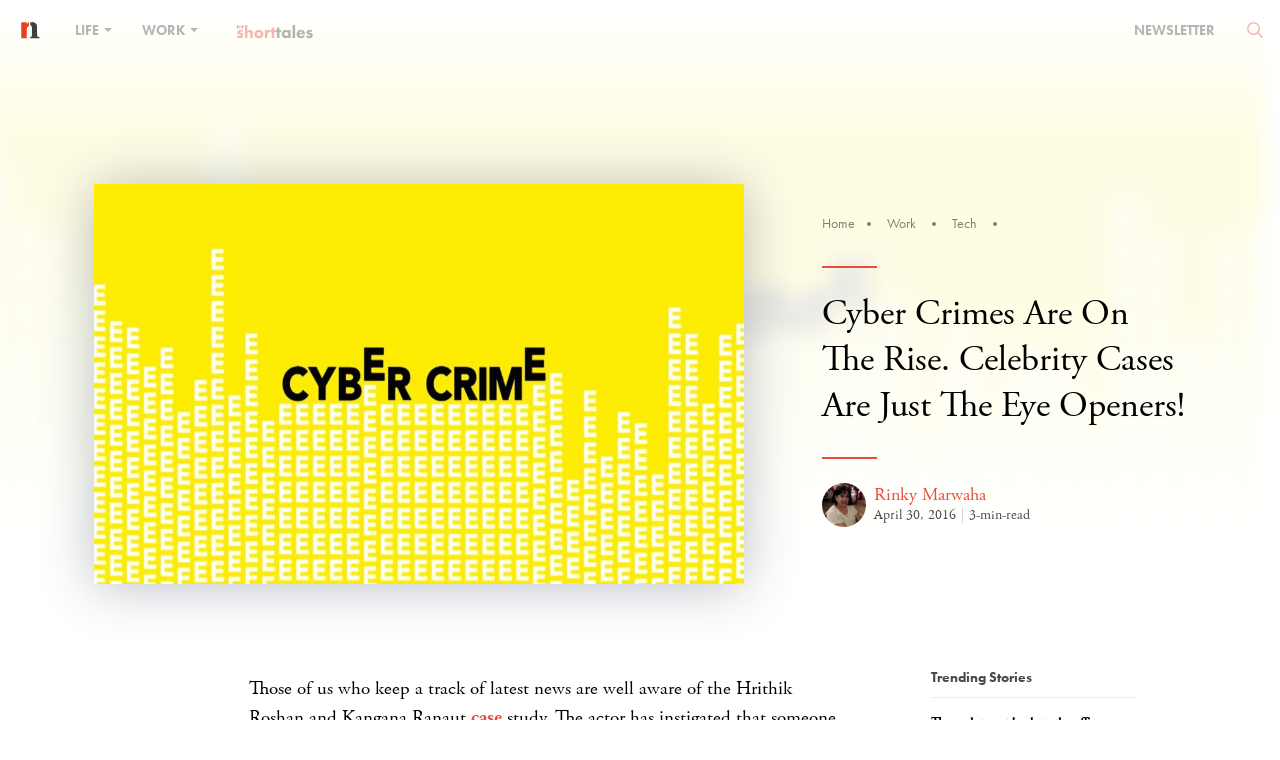

--- FILE ---
content_type: text/html; charset=UTF-8
request_url: https://www.nakedtruth.in/2016/04/30/cyber-crimes-are-on-the-rise-celebrity-cases-are-just-the-eye-openers/
body_size: 21228
content:
<!DOCTYPE html>
<html lang="en-US">
<head>    
<meta name="viewport" content="width=device-width,initial-scale=1">
<meta property="fb:pages" content="1543567755888332" />
<meta http-equiv="Content-Type" content="text/html; charset=utf-8"/>
<meta http-equiv="X-UA-Compatible" content="IE=9; IE=8; IE=7; IE=EDGE" />
<meta charset="UTF-8">
<title>Cyber Crimes Are On The Rise. Celebrity Cases Are Just The Eye Openers!</title>  
<meta name="language" content="EN">
<meta name="expires" content="never">
<meta name="rating" content="General">
<meta name="copyright" content="www.nakedtruth.in">
<script src="https://www.nakedtruth.in/wp-content/themes/newcustomnt/assets/js/jquery-1.11.3.min.js"></script>
<script src="https://www.nakedtruth.in/wp-content/themes/newcustomnt/assets/js/bootstrap.min.js"></script>

<script>
    (function(d) {
	  var tkTimeout=3000;
	  if(window.sessionStorage){if(sessionStorage.getItem('useTypekit')==='false'){tkTimeout=0;}}
	  var config = {
		kitId: 'dix3fty',
		scriptTimeout: tkTimeout
		//async: true
	  },
	  h=d.documentElement,t=setTimeout(function(){h.className=h.className.replace(/\bwf-loading\b/g,"")+"wf-inactive";if(window.sessionStorage){sessionStorage.setItem("useTypekit","false")}},config.scriptTimeout),tk=d.createElement("script"),f=false,s=d.getElementsByTagName("script")[0],a;h.className+="wf-loading";tk.src='//use.typekit.net/'+config.kitId+'.js';tk.async=true;tk.onload=tk.onreadystatechange=function(){a=this.readyState;if(f||a&&a!="complete"&&a!="loaded")return;f=true;clearTimeout(t);try{Typekit.load(config)}catch(e){}};s.parentNode.insertBefore(tk,s)
	})(document);

</script>
<script type="text/javascript">
    (function(c,l,a,r,i,t,y){
        c[a]=c[a]||function(){(c[a].q=c[a].q||[]).push(arguments)};
        t=l.createElement(r);t.async=1;t.src="https://www.clarity.ms/tag/"+i;
        y=l.getElementsByTagName(r)[0];y.parentNode.insertBefore(t,y);
    })(window, document, "clarity", "script", "c6zq4ebg7e");
</script>
<script>

$(window).scroll(function() {
	
var headerH = $('.header-banner').height();
var article_H = $('.header-banner2').height();
var article_C_H = $('#get_h').height();
var leftS_H = $('#aside_fix').height();
var window_H = $(window).height();
var right_sidebar = $('.right_sidebar').height();

//Social Icons
if ($(this).scrollTop() > 200){  
    $('.share-icon').css({'opacity':'1'});
	$('img.adspace').css({'display':'none'});
  }
  else{
    $('.share-icon').css({'opacity':'0'});
	$('img.adspace').css({'display':'block'});
  }
  
if ($(window).scrollTop() > article_H){  
    $('.share-icon').addClass('shr_icn_hit');
	$('.share-icon').css({'transition':''});
  }
  else{
    $('.share-icon').removeClass('shr_icn_hit');
	$('.share-icon').css({'transition':'','position':'','left':'','margin-left':'','top':''});
  }

//Sticky navbar on homepage
if ($(this).scrollTop() > parseInt(headerH)-70){  
    $('.naked-navbar').addClass("sticky");
  }
  else{
    $('.naked-navbar').removeClass("sticky");
  }

//Sidebar fix on article page
		var sidebar_fix = article_H+parseFloat(right_sidebar);
		//alert(sidebar_fix+parseInt(100))
		if ($(this).scrollTop() > sidebar_fix+parseInt(100)){
			$('.right_sidebar').addClass('sidebar_fix');
		  }
		  else{
			$('.right_sidebar').removeClass('sidebar_fix');
		  }
		//Sidebar normal on article page
		//alert(article_C_H)
		$('.sidebar_wgt').css({'height':article_C_H+75});
		var sidebar_abs = article_H+article_C_H;
		if ($(this).scrollTop() > parseInt(sidebar_abs)-100){  
			$('.sidebar_wgt .right_sidebar').addClass('sidebar_abss');
		  }
		  else{
			$('.sidebar_wgt .right_sidebar').removeClass('sidebar_abss');
		  }
		  //console.log('sidebar_abs: '+sidebar_abs);
		  if ($(this).scrollTop() > parseInt(sidebar_abs)){  
			$('.share-icon').css({'transition':'','position':'','left':'','margin-left':'','top':'inherit','bottom':'50px'});
			$('.share-icon').removeClass('shr_icn_hit');
			$('.share-icon').addClass('mobile_respons');
		  }
		  else{
			$('.share-icon').css({'transition':'','position':'','left':'','margin-left':'','top':'','bottom':'inherit'});
			$('.share-icon').removeClass('mobile_respons');
		  }
});

$(window).scroll(function() {	
	if ($(this).scrollTop() > 50){  
    	$('.header-banner2 .naked-navbar').addClass("sticky");
		$('.row.articles-categories').addClass("sticky-ad");
		$('.inner-content.news-containt').addClass("article-aside");
		$('.articles-categories.article-begin').css({'top': '70px'});
  	}
  	else {
    	$('.header-banner2 .naked-navbar').removeClass("sticky");
		$('.row.articles-categories').removeClass("sticky-ad");
		$('.inner-content.news-containt').removeClass("article-aside");
		$('.articles-categories.article-begin').css({'top': '0px'});
  	}
});

$(window).scroll(function() {
	
	if($(this).scrollTop() > 70) {
		$('.container-fluid.ad-bg').addClass('sticky-ad-banner');
	}	
	else {
		$('.container-fluid.ad-bg').removeClass('sticky-ad-banner');
	}
});

function calltosearch() {	
		var headerH = $('.header-banner').height();
		$('html, body').animate({scrollTop:parseInt(headerH)-65}, 'slow');
		
		$('.naked-dropdown-menu').removeClass('sub_menu_active');
		$('#submenu-tran').removeClass('active_search');
		$('#nav_search').toggleClass('active_search');
		if($('#nav_search').hasClass('active_search')) {
			$('body').css('overflow', 'hidden');
		} else {
			$('body').css('overflow', '');
		}
}
function calltofocus() {
	$('#searchform').find('input[type="text"]').focus();
	$('#searchform').find('input[type="text"]').attr('placeholder','Type keyword here...');
}
if($(window).width() <= 768){
	//alert();
	$(function(){
		
		$("a.nav-search").on('click',function(){
			
			
			$('#bs-example-navbar-collapse-1').css('height','1px');
		});
	});	 
}


	
$( window ).load(function() {
  
  
	if($(window).width() <= 768){
				$('nav.navbar-white').find('.navbar-brand>img').attr('src','https://www.nakedtruth.in/wp-content/themes/newcustomnt/assets/images/icons/nakedtruth-icon.svg');
			}
	
	
});


$(document).ready(function() { 
	$('.share-icon').css({'opacity':'0', 'transition':'all 0.2s ease-in'});
	$('#newsletter').on('shown.bs.modal', function () {
	    $('.form-group .wpcf7-text').focus();
		//$('.naked-navbar.adspaceup.sticky').addClass('sticky-zindex');
		//$('.naked-navbar.nav-position.sticky').addClass('sticky-zindex');
	});
	$('.nav-search').on('click',function(){
		$(this).next('.search-area').toggleClass('active_search');
		calltosearch();
		setInterval(function(){
			calltofocus();
		},100);	
		return false;
	});	
	$("body").click
	(
	  function(e)
	  {
		if(e.target.className !== "active_search")
		{
		  $('#submenu-tran').removeClass('active_search');
		  $('.nav-search').next('.search-area').removeClass('active_search');
		  $('#nav_search').removeClass('active_search');
		  $('.naked-dropdown-menu').removeClass('sub_menu_active');
		  $('body').css('overflow', '');
		  $('nav.navbar-white').css('background-color', '');
		  if($(window).width() >= 768){
		  $('.navbar-white ul.navbar-nav>li>a').css('color','');
			$('nav.navbar-white').find('.navbar-brand>img').css('top','-5px');
			$('nav.navbar-white').find('.navbar-brand>img').attr('src','https://www.nakedtruth.in/wp-content/themes/newcustomnt/assets/images/naked-truth-white.svg');
			$('nav.navbar-white').find('.navbar-nav>li>a.nav-search').css({'position':'-4px 21px','background-image':'url(https://www.nakedtruth.in/wp-content/themes/newcustomnt/assets/images/icons/e-036.svg)'});
		  }
		}
	  }
	);	
	$('.down-btn').click(function(){
        var headerH = $('.header-banner').height();
		$('html, body').animate({scrollTop:parseInt(headerH)-65}, 'slow');
        return false;
    });	
	var pagination_lnth = $('.pagin_numb li').length;
	var pagination_wd = $('.pagin_numb li').outerWidth( true );
	var ul_wdt = pagination_lnth*pagination_wd;
	$('.pagin_numb').css('width', ul_wdt);
	
	$('.pagin_numb li').click(function(){
			//var headerH = $('.header-banner').height();
			var headerH = $(this).closest('.naked-pagination').closest('.inner-content').position();
            $('html, body').animate({scrollTop:parseInt(headerH.top)-65}, 'slow');
            return false;
    });
	$('.pagin_control a').click(function(e){
            //alert();
			e.preventDefault();
			var headerH = $(this).closest('.naked-pagination').closest('.inner-content').position();
            $('html, body').animate({scrollTop:parseInt(headerH.top)-65}, 'slow');
            //return false;
    });	
	$( ".naked-dropdown-menu ul li a" ).hover(
	  function() {
		  var cate_hover = $(this).attr('data');
		$( '.naked-dropdown-menu' ).addClass(cate_hover);
	  }, function() {
		var cate_hover = $(this).attr('data');
		$( '.naked-dropdown-menu' ).removeClass(cate_hover);
	  }
	);

	
	$('.naked-dropdown > a').on('click', function(){
		
		$('#nav_search').removeClass('active_search');
		//$('#submenu-tran').toggleClass('active_search');
		$('.nav-search').next('.search-area').removeClass('active_search');
		var headerH = $('.header-banner').height();
		$('html, body').animate({scrollTop:parseInt(headerH)-65}, 'slow');
		
		
		
		$(this).closest('.naked-dropdown').siblings().find('.naked-dropdown-menu').removeClass('sub_menu_active');
		$(this).closest('.naked-dropdown').find('.naked-dropdown-menu').toggleClass('sub_menu_active');
		
		if(!$('.naked-dropdown-menu').hasClass('sub_menu_active')){
			//alert();
			$(this).closest('nav').css('background-color','');
			$('#submenu-tran').removeClass('active_search');
			//debugger;
			$('.navbar-white ul.navbar-nav>li>a').css('color','');
			//$('nav.navbar-white').find('.navbar-brand>img').css('top','-5px');
			if($(window).width() >= 768){
				$('nav.navbar-white').find('.navbar-brand>img').attr('src','https://www.nakedtruth.in/wp-content/themes/newcustomnt/assets/images/naked-truth-white.svg');
			}
			//$('nav.navbar-white').find('.navbar-nav>li>a.nav-search').css({'position':'-4px 21px','background-image':'url(https://www.nakedtruth.in/wp-content/themes/newcustomnt/assets/images/icons/e-036.svg)'});
		} else {
			$(this).closest('nav').css('background-color','#fff');
			$('#submenu-tran').addClass('active_search');
			$('.navbar-white ul.navbar-nav>li>a').css('color','#000');
			//$('nav.navbar-white').find('.navbar-brand>img').css('top','');
			$('nav.navbar-white').find('.navbar-brand>img').attr('src','https://www.nakedtruth.in/wp-content/themes/newcustomnt/assets/images/icons/nakedtruth-icon.svg');
			//$('nav.navbar-white .navbar-nav>li>a.nav-search').css('background-image','');
			//$('nav.navbar-white').find('.navbar-nav>li>a.nav-search').css({'position':'','background-image':''});
		}
		
		if($('#submenu-tran').hasClass('active_search')) {
			$('body').css('overflow', 'hidden');
			
		} else {
			$('body').css('overflow', '');
			
		}
		
		$('.naked-dropdown-menu').find('ul li a').click(function(){
			$('body').css('overflow', '');
			$('.naked-dropdown-menu').removeClass('sub_menu_active');
			$('#submenu-tran').removeClass('active_search');
		});
		return false;		
	});
	
	
	$('.short_hover a.share').on('click', function(e){
		
		e.preventDefault();

		if($(this).prev('ul.short_social').hasClass('active')) {
			$('.short_social').removeClass('active');
		} else {
			$('.short_social').removeClass('active');
			$(this).prev('.short_social').addClass('active');
		}
	});
	$('#clipCopy').on('click', function(e){
		e.preventDefault();
		e.stopPropagation();
		$('.clipboardView').toggleClass('active');
	});
	$('#to-copy').on('click', function(e){
		e.preventDefault();
		e.stopPropagation();

		CopyToClipboard();
		$('#showText').fadeToggle(3000);
		setTimeout(function(){
			$('#showText').fadeToggle(3000);
		},3000);
	});
	$('body').click(function(){
		if( $(".clipboardView").hasClass("active") ){
		  $(".clipboardView").removeClass("active");
		};
		if( $(".aboveall").hasClass("active") ){
		  $(".aboveall").removeClass("active");
		};
	});
	
	$('ins').closest('.articbx').css({'height':'auto','text-align':'center'});
	
	/* Article Page background Hover */

	if (window.matchMedia('(min-width: 767px)').matches) {
        var getDiv = $('.storyBx').attr('bg-color');
		var getClass = $('.wiggle-me').next().attr('class').split(' ')[1];
		
		var categoryColor = $('.storyBx.'+getClass+'').css('color');
		$('.storyBx.'+getClass+' > h1 > a').css('color', categoryColor);
		
		var r = hexToRgb('#'+myColor+'').r;
		var g = hexToRgb('#'+myColor+'').g;
		var b = hexToRgb('#'+myColor+'').b;
		
		
		
		$( ".wiggle-me, .storyBx" ).hover(
		  function() {
			//debugger;
			//alert(r+','+g+','+b+'');
			$( this ).closest('.header-banner').addClass('onHover');
			$( this ).closest('.header-banner').css('background-image','linear-gradient(to bottom, rgba(255, 255, 255, 0), rgba(255, 255, 255, 1)), linear-gradient(rgba('+r+', '+g+', '+b+', 0.75), rgba('+r+', '+g+', '+b+', 0.75))');
			//$( this ).closest('.header-banner').css({'background-image':'linear-gradient(to bottom, rgba(255, 255, 255, 0), #ffffff), linear-gradient(#'+myColor+', #'+myColor+')','background':'transparent', 'background-position-y':'-60px;'});
			$('.newsletter img').attr('src','https://www.nakedtruth.in/wp-content/themes/newcustomnt/assets/images/chev-right-icon-white.svg');
			$('.tnt-logo img').attr('src', 'https://www.nakedtruth.in/wp-content/themes/newcustomnt/assets/images/logo-naked-truth-white.svg');
		  }, function() {
			$( this ).closest('.header-banner').removeClass('onHover');
			$( this ).closest('.header-banner').css('background-image','');
			$('.newsletter img').attr('src','https://www.nakedtruth.in/wp-content/themes/newcustomnt/assets/images/chev-right-icon.png');
			$('.tnt-logo img').attr('src', 'https://www.nakedtruth.in/wp-content/themes/newcustomnt/assets/images/logo-naked-truth.svg');
			
		  }
		);
    }
	
	function hexToRgb(hex) {
		var result = /^#?([a-f\d]{2})([a-f\d]{2})([a-f\d]{2})$/i.exec(hex);
		return result ? {
			r: parseInt(result[1], 16),
			g: parseInt(result[2], 16),
			b: parseInt(result[3], 16)
		} : null;
	}
	
	
	 $(document).click(function (event) {
        var clickover = $(event.target);
        var _opened = $(".navbar-collapse").hasClass("collapse in");
        if (_opened === true && !clickover.hasClass("navbar-toggle")) {
            $("button.navbar-toggle").click();
        }
    });
	
	
});

function CopyToClipboard() {
    let textarea = document.createElement('textarea')
    textarea.id = 't'
    textarea.style.height = 0
    document.body.appendChild(textarea)
    textarea.value = 'https://'+document.getElementById('to-copy').innerText	
    let selector = document.querySelector('#t')
    selector.select()
    document.execCommand('copy')
    document.body.removeChild(textarea)
}
</script>
<!-- Global site tag (gtag.js) - Google Analytics -->
<script async src="https://www.googletagmanager.com/gtag/js?id=UA-63503641-1"></script>
<script>
  window.dataLayer = window.dataLayer || [];
  function gtag(){dataLayer.push(arguments);}
  gtag('js', new Date());

  gtag('config', 'UA-63503641-1');
</script>
<script type="text/javascript">
var addthis_config = addthis_config||{};
    addthis_config.data_track_addressbar = false;
    addthis_config.data_track_clickback = false;
</script>
<link rel="stylesheet" href="https://www.nakedtruth.in/wp-content/themes/newcustomnt/assets/css/bootstrap.min.css"/>
<link rel="stylesheet" href="https://www.nakedtruth.in/wp-content/themes/newcustomnt/assets/css/font-awesome.min.css"/>
<link href="https://www.nakedtruth.in/wp-content/themes/newcustomnt/assets/css/style.css" rel="stylesheet" type="text/css"/>
<style>
.flipboard-keep{display: none;}
.sidebar_fix .latest_stry {
    opacity: 0;
    visibility: hidden;
    display: none;
}

.header-banner.onHover .cover_stry {color: #fff;}
.header-banner.onHover .storyBx {background-color: #e74c3c;}
.header-banner.onHover .storyBx > h1 > a {color: #fff !important;}
.header-banner.onHover .storyBx > h2 > a {color: #fff;}
.header-banner.onHover .storyBx > a {color: #fff;}
.header-banner.onHover .storyBx > a:before {background-color: #fff;}
.header-banner.onHover .logo-file p, .header-banner.onHover .logo-file a {color: #fff;}
.header-banner.onHover .border-right {border-color: rgba(255,255,255,.5);}
</style>    

	<!-- This site is optimized with the Yoast SEO plugin v18.3 - https://yoast.com/wordpress/plugins/seo/ -->
	<meta name="description" content="5.1 million online fraud incidents happened in the United Kingdom alone." />
	<meta name="robots" content="index, follow, max-snippet:-1, max-image-preview:large, max-video-preview:-1" />
	<link rel="canonical" href="https://www.nakedtruth.in/2016/04/30/cyber-crimes-are-on-the-rise-celebrity-cases-are-just-the-eye-openers/" />
	<meta property="og:locale" content="en_US" />
	<meta property="og:type" content="article" />
	<meta property="og:title" content="Cyber Crimes Are On The Rise. Celebrity Cases Are Just The Eye Openers!" />
	<meta property="og:description" content="5.1 million online fraud incidents happened in the United Kingdom alone." />
	<meta property="og:url" content="https://www.nakedtruth.in/2016/04/30/cyber-crimes-are-on-the-rise-celebrity-cases-are-just-the-eye-openers/" />
	<meta property="og:site_name" content="The Naked Truth" />
	<meta property="article:publisher" content="https://www.facebook.com/pages/The-Naked-Truth/1543567755888332" />
	<meta property="article:published_time" content="2016-04-30T05:16:38+00:00" />
	<meta property="article:modified_time" content="2016-06-26T13:19:29+00:00" />
	<meta property="og:image" content="https://i2.wp.com/www.nakedtruth.in/wp-content/uploads/2016/04/Cyber-Crime.jpg?fit=1024%2C576&#038;ssl=1" />
	<meta property="og:image:width" content="1024" />
	<meta property="og:image:height" content="576" />
	<meta property="og:image:type" content="image/jpeg" />
	<meta name="twitter:card" content="summary_large_image" />
	<meta name="twitter:creator" content="@NakedTruthIn" />
	<meta name="twitter:site" content="@NakedTruthIn" />
	<meta name="twitter:label1" content="Written by" />
	<meta name="twitter:data1" content="Rinky Marwaha" />
	<meta name="twitter:label2" content="Est. reading time" />
	<meta name="twitter:data2" content="3 minutes" />
	<script type="application/ld+json" class="yoast-schema-graph">{"@context":"https://schema.org","@graph":[{"@type":"Organization","@id":"https://www.nakedtruth.in/#organization","name":"Theorists Media Works Private Limited","url":"https://www.nakedtruth.in/","sameAs":["https://www.facebook.com/pages/The-Naked-Truth/1543567755888332","https://www.instagram.com/nakedtruthin/","https://in.linkedin.com/company/the-naked-truth","https://twitter.com/NakedTruthIn"],"logo":{"@type":"ImageObject","@id":"https://www.nakedtruth.in/#logo","inLanguage":"en-US","url":"https://i0.wp.com/www.nakedtruth.in/wp-content/uploads/2020/03/logo-naked-truth.png?fit=600%2C94&ssl=1","contentUrl":"https://i0.wp.com/www.nakedtruth.in/wp-content/uploads/2020/03/logo-naked-truth.png?fit=600%2C94&ssl=1","width":600,"height":94,"caption":"Theorists Media Works Private Limited"},"image":{"@id":"https://www.nakedtruth.in/#logo"}},{"@type":"WebSite","@id":"https://www.nakedtruth.in/#website","url":"https://www.nakedtruth.in/","name":"The Naked Truth","description":"Figuring that thin line between life and work for the Generation O","publisher":{"@id":"https://www.nakedtruth.in/#organization"},"potentialAction":[{"@type":"SearchAction","target":{"@type":"EntryPoint","urlTemplate":"https://www.nakedtruth.in/?s={search_term_string}"},"query-input":"required name=search_term_string"}],"inLanguage":"en-US"},{"@type":"ImageObject","@id":"https://www.nakedtruth.in/2016/04/30/cyber-crimes-are-on-the-rise-celebrity-cases-are-just-the-eye-openers/#primaryimage","inLanguage":"en-US","url":"https://i2.wp.com/www.nakedtruth.in/wp-content/uploads/2016/04/Cyber-Crime.jpg?fit=1024%2C576&ssl=1","contentUrl":"https://i2.wp.com/www.nakedtruth.in/wp-content/uploads/2016/04/Cyber-Crime.jpg?fit=1024%2C576&ssl=1","width":1024,"height":576,"caption":"Cyber Crime"},{"@type":"WebPage","@id":"https://www.nakedtruth.in/2016/04/30/cyber-crimes-are-on-the-rise-celebrity-cases-are-just-the-eye-openers/#webpage","url":"https://www.nakedtruth.in/2016/04/30/cyber-crimes-are-on-the-rise-celebrity-cases-are-just-the-eye-openers/","name":"Cyber Crimes Are On The Rise. Celebrity Cases Are Just The Eye Openers!","isPartOf":{"@id":"https://www.nakedtruth.in/#website"},"primaryImageOfPage":{"@id":"https://www.nakedtruth.in/2016/04/30/cyber-crimes-are-on-the-rise-celebrity-cases-are-just-the-eye-openers/#primaryimage"},"datePublished":"2016-04-30T05:16:38+00:00","dateModified":"2016-06-26T13:19:29+00:00","description":"5.1 million online fraud incidents happened in the United Kingdom alone.","breadcrumb":{"@id":"https://www.nakedtruth.in/2016/04/30/cyber-crimes-are-on-the-rise-celebrity-cases-are-just-the-eye-openers/#breadcrumb"},"inLanguage":"en-US","potentialAction":[{"@type":"ReadAction","target":["https://www.nakedtruth.in/2016/04/30/cyber-crimes-are-on-the-rise-celebrity-cases-are-just-the-eye-openers/"]}]},{"@type":"BreadcrumbList","@id":"https://www.nakedtruth.in/2016/04/30/cyber-crimes-are-on-the-rise-celebrity-cases-are-just-the-eye-openers/#breadcrumb","itemListElement":[{"@type":"ListItem","position":1,"name":"Home","item":"https://www.nakedtruth.in/"},{"@type":"ListItem","position":2,"name":"Cyber Crimes Are On The Rise. Celebrity Cases Are Just The Eye Openers!"}]},{"@type":"Article","@id":"https://www.nakedtruth.in/2016/04/30/cyber-crimes-are-on-the-rise-celebrity-cases-are-just-the-eye-openers/#article","isPartOf":{"@id":"https://www.nakedtruth.in/2016/04/30/cyber-crimes-are-on-the-rise-celebrity-cases-are-just-the-eye-openers/#webpage"},"author":{"@id":"https://www.nakedtruth.in/#/schema/person/0adb507c98e68170ed69c70e06e662fb"},"headline":"Cyber Crimes Are On The Rise. Celebrity Cases Are Just The Eye Openers!","datePublished":"2016-04-30T05:16:38+00:00","dateModified":"2016-06-26T13:19:29+00:00","mainEntityOfPage":{"@id":"https://www.nakedtruth.in/2016/04/30/cyber-crimes-are-on-the-rise-celebrity-cases-are-just-the-eye-openers/#webpage"},"wordCount":525,"commentCount":0,"publisher":{"@id":"https://www.nakedtruth.in/#organization"},"image":{"@id":"https://www.nakedtruth.in/2016/04/30/cyber-crimes-are-on-the-rise-celebrity-cases-are-just-the-eye-openers/#primaryimage"},"thumbnailUrl":"https://i2.wp.com/www.nakedtruth.in/wp-content/uploads/2016/04/Cyber-Crime.jpg?fit=1024%2C576&ssl=1","keywords":["Cyber Bullying","Cyber Crime","Cyber theft","Finance","Government","Hrithik Roshan","Internet","Kangana Ranaut","Law","Technology"],"articleSection":["Tech"],"inLanguage":"en-US","potentialAction":[{"@type":"CommentAction","name":"Comment","target":["https://www.nakedtruth.in/2016/04/30/cyber-crimes-are-on-the-rise-celebrity-cases-are-just-the-eye-openers/#respond"]}]},{"@type":"Person","@id":"https://www.nakedtruth.in/#/schema/person/0adb507c98e68170ed69c70e06e662fb","name":"Rinky Marwaha","image":{"@type":"ImageObject","@id":"https://www.nakedtruth.in/#personlogo","inLanguage":"en-US","url":"https://i0.wp.com/www.nakedtruth.in/wp-content/uploads/2017/01/Rinky-Sehgal-Marwaha.jpg?fit=96%2C96&ssl=1","contentUrl":"https://i0.wp.com/www.nakedtruth.in/wp-content/uploads/2017/01/Rinky-Sehgal-Marwaha.jpg?fit=96%2C96&ssl=1","caption":"Rinky Marwaha"},"description":"A writer by profession and more by choice. I feel strongly for all tasks in which either parent can work or stay at home basis of their kids to have their share of parental care. I am also a spoken English trainer for it is English language that makes my world tick.","url":"https://www.nakedtruth.in/author/rinkysehgalmarwaha/"}]}</script>
	<!-- / Yoast SEO plugin. -->


<link rel='dns-prefetch' href='//www.googletagmanager.com' />
<link rel='dns-prefetch' href='//s.w.org' />
<link rel='dns-prefetch' href='//i0.wp.com' />
<link rel='dns-prefetch' href='//i1.wp.com' />
<link rel='dns-prefetch' href='//i2.wp.com' />
<link rel='dns-prefetch' href='//c0.wp.com' />
<link rel="alternate" type="application/rss+xml" title="The Naked Truth &raquo; Feed" href="https://www.nakedtruth.in/feed/" />
<link rel="alternate" type="application/rss+xml" title="The Naked Truth &raquo; Comments Feed" href="https://www.nakedtruth.in/comments/feed/" />
<link rel="alternate" type="application/rss+xml" title="The Naked Truth &raquo; Cyber Crimes Are On The Rise. Celebrity Cases Are Just The Eye Openers! Comments Feed" href="https://www.nakedtruth.in/2016/04/30/cyber-crimes-are-on-the-rise-celebrity-cases-are-just-the-eye-openers/feed/" />
<link rel="alternate" type="application/rss+xml" title="The Naked Truth &raquo; Stories Feed" href="https://www.nakedtruth.in/web-stories/feed/">		<script type="text/javascript">
			window._wpemojiSettings = {"baseUrl":"https:\/\/s.w.org\/images\/core\/emoji\/13.0.1\/72x72\/","ext":".png","svgUrl":"https:\/\/s.w.org\/images\/core\/emoji\/13.0.1\/svg\/","svgExt":".svg","source":{"concatemoji":"https:\/\/www.nakedtruth.in\/wp-includes\/js\/wp-emoji-release.min.js?ver=5.6.1"}};
			!function(e,a,t){var n,r,o,i=a.createElement("canvas"),p=i.getContext&&i.getContext("2d");function s(e,t){var a=String.fromCharCode;p.clearRect(0,0,i.width,i.height),p.fillText(a.apply(this,e),0,0);e=i.toDataURL();return p.clearRect(0,0,i.width,i.height),p.fillText(a.apply(this,t),0,0),e===i.toDataURL()}function c(e){var t=a.createElement("script");t.src=e,t.defer=t.type="text/javascript",a.getElementsByTagName("head")[0].appendChild(t)}for(o=Array("flag","emoji"),t.supports={everything:!0,everythingExceptFlag:!0},r=0;r<o.length;r++)t.supports[o[r]]=function(e){if(!p||!p.fillText)return!1;switch(p.textBaseline="top",p.font="600 32px Arial",e){case"flag":return s([127987,65039,8205,9895,65039],[127987,65039,8203,9895,65039])?!1:!s([55356,56826,55356,56819],[55356,56826,8203,55356,56819])&&!s([55356,57332,56128,56423,56128,56418,56128,56421,56128,56430,56128,56423,56128,56447],[55356,57332,8203,56128,56423,8203,56128,56418,8203,56128,56421,8203,56128,56430,8203,56128,56423,8203,56128,56447]);case"emoji":return!s([55357,56424,8205,55356,57212],[55357,56424,8203,55356,57212])}return!1}(o[r]),t.supports.everything=t.supports.everything&&t.supports[o[r]],"flag"!==o[r]&&(t.supports.everythingExceptFlag=t.supports.everythingExceptFlag&&t.supports[o[r]]);t.supports.everythingExceptFlag=t.supports.everythingExceptFlag&&!t.supports.flag,t.DOMReady=!1,t.readyCallback=function(){t.DOMReady=!0},t.supports.everything||(n=function(){t.readyCallback()},a.addEventListener?(a.addEventListener("DOMContentLoaded",n,!1),e.addEventListener("load",n,!1)):(e.attachEvent("onload",n),a.attachEvent("onreadystatechange",function(){"complete"===a.readyState&&t.readyCallback()})),(n=t.source||{}).concatemoji?c(n.concatemoji):n.wpemoji&&n.twemoji&&(c(n.twemoji),c(n.wpemoji)))}(window,document,window._wpemojiSettings);
		</script>
		<style type="text/css">
img.wp-smiley,
img.emoji {
	display: inline !important;
	border: none !important;
	box-shadow: none !important;
	height: 1em !important;
	width: 1em !important;
	margin: 0 .07em !important;
	vertical-align: -0.1em !important;
	background: none !important;
	padding: 0 !important;
}
</style>
	<link rel='stylesheet' id='wp-block-library-css'  href='https://c0.wp.com/c/5.6.1/wp-includes/css/dist/block-library/style.min.css' type='text/css' media='all' />
<style id='wp-block-library-inline-css' type='text/css'>
.has-text-align-justify{text-align:justify;}
</style>
<link rel='stylesheet' id='mpp_gutenberg-css'  href='https://www.nakedtruth.in/wp-content/plugins/metronet-profile-picture/dist/blocks.style.build.css?ver=2.6.3' type='text/css' media='all' />
<link rel='stylesheet' id='contact-form-7-css'  href='https://www.nakedtruth.in/wp-content/plugins/contact-form-7/includes/css/styles.css?ver=5.4.2' type='text/css' media='all' />
<link rel='stylesheet' id='jetpack_css-css'  href='https://c0.wp.com/p/jetpack/9.8.3/css/jetpack.css' type='text/css' media='all' />
<script type='text/javascript' id='jquery-core-js-extra'>
/* <![CDATA[ */
var uxde_script = {"post_id":"4164","ajaxurl":"https:\/\/www.nakedtruth.in\/wp-admin\/admin-ajax.php"};
/* ]]> */
</script>
<script type='text/javascript' src='https://c0.wp.com/c/5.6.1/wp-includes/js/jquery/jquery.min.js' id='jquery-core-js'></script>
<script type='text/javascript' src='https://c0.wp.com/c/5.6.1/wp-includes/js/jquery/jquery-migrate.min.js' id='jquery-migrate-js'></script>

<!-- Google Analytics snippet added by Site Kit -->
<script type='text/javascript' src='https://www.googletagmanager.com/gtag/js?id=UA-63503641-1' id='google_gtagjs-js' async></script>
<script type='text/javascript' id='google_gtagjs-js-after'>
window.dataLayer = window.dataLayer || [];function gtag(){dataLayer.push(arguments);}
gtag('set', 'linker', {"domains":["www.nakedtruth.in"]} );
gtag("js", new Date());
gtag("set", "developer_id.dZTNiMT", true);
gtag("config", "UA-63503641-1", {"anonymize_ip":true});
</script>

<!-- End Google Analytics snippet added by Site Kit -->
<link rel="https://api.w.org/" href="https://www.nakedtruth.in/wp-json/" /><link rel="alternate" type="application/json" href="https://www.nakedtruth.in/wp-json/wp/v2/posts/4164" /><link rel="EditURI" type="application/rsd+xml" title="RSD" href="https://www.nakedtruth.in/xmlrpc.php?rsd" />
<link rel="wlwmanifest" type="application/wlwmanifest+xml" href="https://www.nakedtruth.in/wp-includes/wlwmanifest.xml" /> 
<meta name="generator" content="WordPress 5.6.1" />
<link rel='shortlink' href='https://www.nakedtruth.in/?p=4164' />
<link rel="alternate" type="application/json+oembed" href="https://www.nakedtruth.in/wp-json/oembed/1.0/embed?url=https%3A%2F%2Fwww.nakedtruth.in%2F2016%2F04%2F30%2Fcyber-crimes-are-on-the-rise-celebrity-cases-are-just-the-eye-openers%2F" />
<link rel="alternate" type="text/xml+oembed" href="https://www.nakedtruth.in/wp-json/oembed/1.0/embed?url=https%3A%2F%2Fwww.nakedtruth.in%2F2016%2F04%2F30%2Fcyber-crimes-are-on-the-rise-celebrity-cases-are-just-the-eye-openers%2F&#038;format=xml" />
		<meta property="fb:pages" content="1543567755888332" />
					<meta property="ia:markup_url" content="https://www.nakedtruth.in/2016/04/30/cyber-crimes-are-on-the-rise-celebrity-cases-are-just-the-eye-openers/?ia_markup=1" />
			<meta name="generator" content="Site Kit by Google 1.113.0" /><style type='text/css'>img#wpstats{display:none}</style>
		<meta property="fb:app_id" content="483222011838448" />			<style type="text/css">
				/* If html does not have either class, do not show lazy loaded images. */
				html:not( .jetpack-lazy-images-js-enabled ):not( .js ) .jetpack-lazy-image {
					display: none;
				}
			</style>
			<script>
				document.documentElement.classList.add(
					'jetpack-lazy-images-js-enabled'
				);
			</script>
		<link rel="icon" href="https://i2.wp.com/www.nakedtruth.in/wp-content/uploads/2021/04/nakedtruth-icon.png?fit=19%2C17&#038;ssl=1" sizes="32x32" />
<link rel="icon" href="https://i2.wp.com/www.nakedtruth.in/wp-content/uploads/2021/04/nakedtruth-icon.png?fit=19%2C17&#038;ssl=1" sizes="192x192" />
<link rel="apple-touch-icon" href="https://i2.wp.com/www.nakedtruth.in/wp-content/uploads/2021/04/nakedtruth-icon.png?fit=19%2C17&#038;ssl=1" />
<meta name="msapplication-TileImage" content="https://i2.wp.com/www.nakedtruth.in/wp-content/uploads/2021/04/nakedtruth-icon.png?fit=19%2C17&#038;ssl=1" />
	 
<style>
.google-auto-placed { display: none;  }
</style> 
</head>
<script async src="//pagead2.googlesyndication.com/pagead/js/adsbygoogle.js"></script>
<script>
  (adsbygoogle = window.adsbygoogle || []).push({
    google_ad_client: "ca-pub-1673804933847013",
    enable_page_level_ads: true
  });
</script>
<body  onLoad="initialize_page();">
<!--  FB Comments starts here-->
<div id="fb-root"></div>
<script>(function(d, s, id) {
  var js, fjs = d.getElementsByTagName(s)[0];
  if (d.getElementById(id)) return;
  js = d.createElement(s); js.id = id;
  js.src = 'https://connect.facebook.net/en_US/sdk.js#xfbml=1&version=v3.2&appId=483222011838448&autoLogAppEvents=1';
  fjs.parentNode.insertBefore(js, fjs);
}(document, 'script', 'facebook-jssdk'));</script>
<!-- FB Comments ends here -->
<!-- The core Firebase JS SDK is always required and must be listed first -->
<script src="https://www.gstatic.com/firebasejs/8.6.7/firebase-app.js"></script>

<!-- TODO: Add SDKs for Firebase products that you want to use
     https://firebase.google.com/docs/web/setup#available-libraries -->
<script src="https://www.gstatic.com/firebasejs/8.6.7/firebase-analytics.js"></script>

<script>
  // Your web app's Firebase configuration
  // For Firebase JS SDK v7.20.0 and later, measurementId is optional
  var firebaseConfig = {
    apiKey: "AIzaSyAFSiOh477pZZaNyxsDGKcSaNUuRexXb_I",
    authDomain: "tnt-web-6f1e2.firebaseapp.com",
    projectId: "tnt-web-6f1e2",
    storageBucket: "tnt-web-6f1e2.appspot.com",
    messagingSenderId: "146218398219",
    appId: "1:146218398219:web:2761f0cbf5a303eeb84d0e",
    measurementId: "G-1BK2PXFX0B"
  };
  // Initialize Firebase
  firebase.initializeApp(firebaseConfig);
  firebase.analytics();
</script>
<style>
.client-dpwoheight > img {
    display: block;
    margin: 0;
    width: 100%;
  }
.author-image-article > img {
    width: auto !important;
}
.textalignc{
    text-align: center;
    border-top: 1px solid #ccc;
    padding: 5px;
    display: none;
}
@media (max-width: 600px) {
  .textalignc {
    display: block;
  }
}
</style>
<section class="page-wrapper">
    <div class="header-banner2 article_header" style="height: 560px;">
    ﻿<div class="naked-navbar nav-position" style="position: absolute">
    <nav class="navbar navbar-default bx-shd">        <div class="container-fluid">
            <!-- Brand and toggle get grouped for better mobile display -->
            <div class="navbar-header">
              <button type="button" class="navbar-toggle collapsed" data-toggle="collapse" data-target="#bs-example-navbar-collapse-2" aria-expanded="false">
                    <span class="sr-only">Toggle navigation</span>
                    <span class="icon-bar"></span>
                    <span class="icon-bar"></span>
                    <span class="icon-bar"></span>
              </button>
              <a class="navbar-brand" href="https://www.nakedtruth.in">
                  <img src="https://www.nakedtruth.in/wp-content/themes/newcustomnt/assets/images/icons/nakedtruth-icon.svg" alt="TNT"></a>
            </div>

            <!-- Collect the nav links, forms, and other content for toggling -->
            <div class="collapse navbar-collapse navbar-inverse" id="bs-example-navbar-collapse-2">
              <ul class="nav navbar-nav">
                <li class="naked-dropdown">
                  <a href="#" class="naked-dropdown-toggle">Life <span class="caret"></span></a>
                  <div class="naked-dropdown-menu">
                    <div class="col-md-12">
                      <div class="subMTtems">    <a href="https://www.nakedtruth.in/category/think" class="singleitem">
      <span class="menuItemThumb">
        <img width="250" height="150" src="https://i0.wp.com/www.nakedtruth.in/wp-content/uploads/2021/10/Whose-womb-is-it-anyway.jpg?resize=250%2C150&amp;ssl=1" class="attachment-menu-hover-article size-menu-hover-article wp-post-image jetpack-lazy-image" alt="Whose womb is it anyway" loading="lazy" data-lazy-src="https://i0.wp.com/www.nakedtruth.in/wp-content/uploads/2021/10/Whose-womb-is-it-anyway.jpg?resize=250%2C150&amp;ssl=1&amp;is-pending-load=1" srcset="[data-uri]" />      </span>
      <h4>Think<span class="seeStry apple-symbol">See Stories ⏤</h4>
    </a>
        <a href="https://www.nakedtruth.in/category/living" class="singleitem">
      <span class="menuItemThumb">
        <img width="250" height="150" src="https://i0.wp.com/www.nakedtruth.in/wp-content/uploads/2021/12/Therapy-still-a-taboo-word-1.jpg?resize=250%2C150&amp;ssl=1" class="attachment-menu-hover-article size-menu-hover-article wp-post-image jetpack-lazy-image" alt="" loading="lazy" data-lazy-src="https://i0.wp.com/www.nakedtruth.in/wp-content/uploads/2021/12/Therapy-still-a-taboo-word-1.jpg?resize=250%2C150&amp;ssl=1&amp;is-pending-load=1" srcset="[data-uri]" />      </span>
      <h4>Living<span class="seeStry apple-symbol">See Stories ⏤</h4>
    </a>
       
    <a href="https://www.nakedtruth.in/category/fiction" class="singleitem">
      <span class="menuItemThumb">
        <img width="250" height="150" src="https://i0.wp.com/www.nakedtruth.in/wp-content/uploads/2021/11/Confession-Box.jpg?resize=250%2C150&amp;ssl=1" class="attachment-menu-hover-article size-menu-hover-article wp-post-image jetpack-lazy-image" alt="Confession Box" loading="lazy" data-lazy-src="https://i0.wp.com/www.nakedtruth.in/wp-content/uploads/2021/11/Confession-Box.jpg?resize=250%2C150&amp;ssl=1&amp;is-pending-load=1" srcset="[data-uri]" /></span>
      <h4>Fiction<span class="seeStry apple-symbol">See Stories ⏤</h4>
    </a>
                                    
            
                                    <a href="https://www.nakedtruth.in/category/walkthetalk" class="singleitem">
      <span class="menuItemThumb">
        <img width="250" height="150" src="https://i2.wp.com/www.nakedtruth.in/wp-content/uploads/2019/01/The-rhetoric-that-a-woman-faces-every-day.jpeg?resize=250%2C150&amp;ssl=1" class="attachment-menu-hover-article size-menu-hover-article wp-post-image jetpack-lazy-image" alt="The rhetoric that a woman faces every day" loading="lazy" data-lazy-src="https://i2.wp.com/www.nakedtruth.in/wp-content/uploads/2019/01/The-rhetoric-that-a-woman-faces-every-day.jpeg?resize=250%2C150&amp;ssl=1&amp;is-pending-load=1" srcset="[data-uri]" />      </span>
      <h4>Walk The Talk<span class="seeStry apple-symbol">See Stories ⏤</h4>
    </a>
                   <a href="https://www.nakedtruth.in/category/issues" class="singleitem">
      <span class="menuItemThumb">
        <img width="250" height="150" src="https://i2.wp.com/www.nakedtruth.in/wp-content/uploads/2020/11/The-battle-against-disinformation-is-global.jpg?resize=250%2C150&amp;ssl=1" class="attachment-menu-hover-article size-menu-hover-article wp-post-image jetpack-lazy-image" alt="The battle against disinformation is global" loading="lazy" data-lazy-src="https://i2.wp.com/www.nakedtruth.in/wp-content/uploads/2020/11/The-battle-against-disinformation-is-global.jpg?resize=250%2C150&amp;ssl=1&amp;is-pending-load=1" srcset="[data-uri]" />      </span>
      <h4>Issues<span class="seeStry apple-symbol">See Stories ⏤</h4>
    </a>
             
                      </div>
                    </div>                    
                  </div>
              </li>
              <li class="naked-dropdown">
                  <a href="#" class="naked-dropdown-toggle">Work <span class="caret"></span></a>
                  <div class="naked-dropdown-menu">
                    <div class="col-md-12">
                      <div class="subMTtems">     <a href="https://www.nakedtruth.in/category/tech" class="singleitem">
      <span class="menuItemThumb">
        <img width="250" height="150" src="https://i1.wp.com/www.nakedtruth.in/wp-content/uploads/2020/10/How-smartphone-has-shaped-transportation.jpg?resize=250%2C150&amp;ssl=1" class="attachment-menu-hover-article size-menu-hover-article wp-post-image jetpack-lazy-image" alt="How smartphone has shaped transportation" loading="lazy" data-lazy-src="https://i1.wp.com/www.nakedtruth.in/wp-content/uploads/2020/10/How-smartphone-has-shaped-transportation.jpg?resize=250%2C150&amp;ssl=1&amp;is-pending-load=1" srcset="[data-uri]" />      </span>
      <h4>Tech<span class="seeStry apple-symbol">See Stories ⏤</h4>
    </a>
                 <a href="https://www.nakedtruth.in/category/future" class="singleitem">
      <span class="menuItemThumb">
        <img width="250" height="150" src="https://i2.wp.com/www.nakedtruth.in/wp-content/uploads/2020/12/How-Covid-19-is-changing-English-language.jpg?resize=250%2C150&amp;ssl=1" class="attachment-menu-hover-article size-menu-hover-article wp-post-image jetpack-lazy-image" alt="How Covid-19 is changing English language" loading="lazy" data-lazy-src="https://i2.wp.com/www.nakedtruth.in/wp-content/uploads/2020/12/How-Covid-19-is-changing-English-language.jpg?resize=250%2C150&amp;ssl=1&amp;is-pending-load=1" srcset="[data-uri]" />      </span>
      <span style="display: none">
      
      </span>
      <h4>Future<span class="seeStry apple-symbol">See Stories ⏤</h4>
    </a>
          
                 <a href="https://www.nakedtruth.in/category/entrepreneurship" class="singleitem">
      <span class="menuItemThumb">
        <img width="250" height="150" src="https://i0.wp.com/www.nakedtruth.in/wp-content/uploads/2018/06/How-a-movie-makes-money.jpeg?resize=250%2C150&amp;ssl=1" class="attachment-menu-hover-article size-menu-hover-article wp-post-image jetpack-lazy-image" alt="How a movie makes money" loading="lazy" data-lazy-src="https://i0.wp.com/www.nakedtruth.in/wp-content/uploads/2018/06/How-a-movie-makes-money.jpeg?resize=250%2C150&amp;ssl=1&amp;is-pending-load=1" srcset="[data-uri]" />      </span>
      <h4>Entrepreneurship<span class="seeStry apple-symbol">See Stories ⏤</h4>
    </a>
                   <a href="https://www.nakedtruth.in/category/leadership" class="singleitem">
      <span class="menuItemThumb">
        <img width="250" height="150" src="https://i0.wp.com/www.nakedtruth.in/wp-content/uploads/2021/06/Im-running-out-of-options.jpg?resize=250%2C150&amp;ssl=1" class="attachment-menu-hover-article size-menu-hover-article wp-post-image jetpack-lazy-image" alt="" loading="lazy" data-lazy-src="https://i0.wp.com/www.nakedtruth.in/wp-content/uploads/2021/06/Im-running-out-of-options.jpg?resize=250%2C150&amp;ssl=1&amp;is-pending-load=1" srcset="[data-uri]" />      </span>
      <h4>Leadership<span class="seeStry apple-symbol">See Stories ⏤</h4>
    </a>
                   <a href="https://www.nakedtruth.in/category/productivity" class="singleitem">
      <span class="menuItemThumb">
        <img width="250" height="150" src="https://i1.wp.com/www.nakedtruth.in/wp-content/uploads/2021/09/Work-Life-Balance-and-the-Myth.jpg?resize=250%2C150&amp;ssl=1" class="attachment-menu-hover-article size-menu-hover-article wp-post-image jetpack-lazy-image" alt="Work Life Balance and the Myth" loading="lazy" data-lazy-src="https://i1.wp.com/www.nakedtruth.in/wp-content/uploads/2021/09/Work-Life-Balance-and-the-Myth.jpg?resize=250%2C150&amp;ssl=1&amp;is-pending-load=1" srcset="[data-uri]" />      </span>
      <h4>Productivity<span class="seeStry apple-symbol">See Stories ⏤</h4>
    </a>
                                
                      </div>
                    </div>                    
                  </div>
                </li>   
                <li>
                  <a href="https://www.nakedtruth.in/shorttales">
                      <img src="https://www.nakedtruth.in/wp-content/themes/newcustomnt/assets/images/icons/tntshorttales-icon.png" loading="lazy" alt="TNT ShortTales" style="height: 30px !important;">                  </a>
                </li>
              </ul>
              <ul class="nav navbar-nav navbar-right">
                    <li><a href="#" data-toggle="modal" data-target="#newsletter" id="call_focus" >Newsletter</a></li>
                    <li><a class="nav-search" href="#"></a>
						<div class="search-area">
							<div class="custom-search">
								<form role="search" method="get" id="searchform" action="https://www.nakedtruth.in/">
									<input type="text" id="s" name="s" value="Type keyword here..." onfocus="if(this.value==this.defaultValue)this.value='';" onblur="if(this.value=='')this.value=this.defaultValue;" />
									<input type="submit" id="searchsubmit" value="" />
								</form>
							</div>
							<p>Press &lsquo;Enter&rsquo; to return search results</p>
						</div>
					</li>
              </ul>
            </div>
      </div>
    </nav>
</div> 
                    <meta property="article:author" content="Rinky Marwaha" />
                <span class="flipboard-author">Rinky Marwaha</span>
        <span class="flipboard-title">Cyber Crimes Are On The Rise. Celebrity Cases Are Just The Eye Openers!</span>
        <span class="flipboard-date">April 30, 2016</span>
        <span class="flipboard-image">https://www.nakedtruth.in/wp-content/uploads/2016/04/Cyber-Crime.jpg</span>
        <div class="banner-img"><span></span> 
            <img width="1024" height="576" src="https://i2.wp.com/www.nakedtruth.in/wp-content/uploads/2016/04/Cyber-Crime.jpg?fit=1024%2C576&amp;ssl=1" class="attachment-full size-full wp-post-image jetpack-lazy-image" alt="Cyber Crime" loading="lazy" data-lazy-src="https://i2.wp.com/www.nakedtruth.in/wp-content/uploads/2016/04/Cyber-Crime.jpg?fit=1024%2C576&amp;ssl=1&amp;is-pending-load=1" srcset="[data-uri]" />        </div> 
        <div class="banner-contain">
            <div id="submenu-tran" class="overlay black-tranc"></div>
    <div id="nav_search" class="overlay white-tranc">
            
    </div>        <div class="container-fluid">
            <div class="articles-categories article_pg_pading_top">
                <div class="article-contaner">
                    <div class="col-md-8 col-sm-5 col-xs-12 padding0">
                                            <div class="artical-image-big">
                        <img width="1024" height="576" src="https://www.nakedtruth.in/wp-content/uploads/2016/04/Cyber-Crime.jpg" class="attachment-post-thumbnail size-post-thumbnail wp-post-image jetpack-lazy-image" alt="Cyber Crime" loading="lazy" data-lazy-src="https://www.nakedtruth.in/wp-content/uploads/2016/04/Cyber-Crime.jpg?is-pending-load=1" srcset="[data-uri]" />                                            </div>
                    </div>
        <div class="col-md-4 col-sm-7 col-xs-12 padding0 paddingMV15">
            <div class="inner-left-side">
                <div class="inner-manu">
                    <ul> <li><a href="https://www.nakedtruth.in">Home</a></li> <span class="dot"></span> <li><a href="https://www.nakedtruth.in/category/work/">Work</a> </li> <span class="dot"></span> <li><a href="https://www.nakedtruth.in/category/work/tech/">Tech</a> </li> <span class="dot"></span> </ul>                </div>
                <div class="inner_issues">
                    <h1>Cyber Crimes Are On The Rise. Celebrity Cases Are Just The Eye Openers!</h1>                                        <ul class="author-name">
                        <li><span class="client-dp">
                                <img width="60" height="60" src="https://i0.wp.com/www.nakedtruth.in/wp-content/uploads/2017/01/Rinky-Sehgal-Marwaha.jpg?fit=60%2C60&amp;ssl=1" class="avatar avatar-60 photo jetpack-lazy-image" alt="" loading="lazy" data-lazy-src="https://i0.wp.com/www.nakedtruth.in/wp-content/uploads/2017/01/Rinky-Sehgal-Marwaha.jpg?fit=60%2C60&amp;ssl=1&amp;is-pending-load=1" srcset="[data-uri]" /></span>
                            </li>                        <li>
                            <ul>
                                <li><a href="https://www.nakedtruth.in/author/rinkysehgalmarwaha/" title="Posts by Rinky Marwaha" rel="author">Rinky Marwaha</a></li>
                                <li><span class="latest_date">April 30, 2016</span>
                                    <span class="latest_date">3-min-read</span></li>
                            </ul>
                        </li>
                    </ul>                    
                </div>
            </div>
        </div>                  
                            <div class="clearfix"></div>                
                        </div>              
                    </div>
        </div>      
            </div>  
    </div>
            
                  
        
    <div id="aside_fix" class="inner-content news-containt" style="padding-left: 60px;"> 
        <div class="container">
            <div class="col-md-9 col-sm-8 col-xs-12 padding_article_content">
                <div class="share-icon inner_issues shr_icn_hit mobad" style="opacity: 1; bottom: inherit; background-color: #FFF; ">
                           <div class="mrgn addmrgn textalignc"> 

</div>
                </div>
            <div class="share-icon inner_issues">
                    <ul>
                        
<li><a href="#"><span class="share-titl">SHARE</span></a></li>    <li>
    <a target='_blank' href='https://www.facebook.com/sharer.php?u=https://www.nakedtruth.in/2016/04/30/cyber-crimes-are-on-the-rise-celebrity-cases-are-just-the-eye-openers/&app_id=483222011838448' rel="noopener">
        <span class="">
            <img src="https://www.nakedtruth.in/wp-content/themes/newcustomnt/assets/images/icons/facebook-black-icon.png" alt="Share on Facebook" style="width: 24px; height: 24px;" />
        </span>
    </a></li>
    <li>
    <a target="_blank" href="https://twitter.com/share?url=https://www.nakedtruth.in/2016/04/30/cyber-crimes-are-on-the-rise-celebrity-cases-are-just-the-eye-openers/&via=NakedTruthIn&text=Cyber Crimes Are On The Rise. Celebrity Cases Are Just The Eye Openers!" rel="noopener">
        <span class="">
            <img src="https://www.nakedtruth.in/wp-content/themes/newcustomnt/assets/images/icons/twitter-black-icon.png" alt="Share on Twitter" style="width: 24px; height: 24px;" />
        </span>
    </a></li>
    <li><a target='_blank' href='https://www.linkedin.com/shareArticle?url=https://www.nakedtruth.in/2016/04/30/cyber-crimes-are-on-the-rise-celebrity-cases-are-just-the-eye-openers/' rel="noopener">
        <span class="">
            <img src="https://www.nakedtruth.in/wp-content/themes/newcustomnt/assets/images/icons/linkedin-black-icon.png" Share on LinkedIn style="width: 24px; height: 24px;" />
        </span>
    </a></li>
    <li><a target='_blank' href='https://pinterest.com/pin/find/?url=https://www.nakedtruth.in/2016/04/30/cyber-crimes-are-on-the-rise-celebrity-cases-are-just-the-eye-openers/' rel="noopener">
        <span class="">
            <img src="https://www.nakedtruth.in/wp-content/themes/newcustomnt/assets/images/icons/pinterest-black-icon.png" alt="Share on Pinterest" style="width: 24px; height: 24px;" />
        </span>
    </a></li>
    <li><a target='_blank' href='https://getpocket.com/save?url=https://www.nakedtruth.in/2016/04/30/cyber-crimes-are-on-the-rise-celebrity-cases-are-just-the-eye-openers/&title=Cyber Crimes Are On The Rise. Celebrity Cases Are Just The Eye Openers!' rel="noopener">
        <span class="">
            <img src="https://www.nakedtruth.in/wp-content/themes/newcustomnt/assets/images/icons/pocket-black-icon.png" alt="Share on Pocket" style="width: 24px; height: 24px;" />
        </span>
    </a></li>
    <li>
    <a target='_blank' href='https://share.flipboard.com/bookmarklet/popout?v=2&title=Cyber Crimes Are On The Rise. Celebrity Cases Are Just The Eye Openers!&url=https://www.nakedtruth.in/2016/04/30/cyber-crimes-are-on-the-rise-celebrity-cases-are-just-the-eye-openers/&ext=nakedtruth&utm_medium=web&utm_campaign=widgets&utm_source=nakedtruth' rel="noopener">
        <span class="">
            <img src="https://www.nakedtruth.in/wp-content/themes/newcustomnt/assets/images/icons/flipboard-black-icon.png" alt="Share on Flipboard" style="width: 20px; height: 20px;">
        </span>
    </a></li>
<li>
    <a href="#" id="clipCopy"> 
        <span class="">
            <img src="https://www.nakedtruth.in/wp-content/themes/newcustomnt/assets/images/icons/link-icon.png" Share via short link style="width: 18px; height: 18px;">
        </span>
        <div class="clipboardView">
             <span id="to-copy">www.nakedtruth.in/?p=4164</span>
        </div>
        <div class="clipboardSpanView">
            <span id="showText" style="color: #000; display: none; font-size: 12px;">Link Copied</span>
        </div>
    </a>
</li>                        
                    </ul>
                </div>
                <div id="get_h"  class="news-update article-inner_container heading-article">
                    <p>Those of us who keep a track of latest news are well aware of the Hrithik Roshan and Kangana Ranaut <strong><span style="color: #800000;"><a href="http://www.nakedtruth.in/2016/04/29/b-town-feuds-a-media-stunt-or-a-loss-to-the-film-industry/" >case</a></span></strong> study. The actor has instigated that someone is posing as him online and reaching out to his fans. Plus, the actress has claimed that Hrithik has hacked into her account and deleted E-mails, he sent her in 2014. This one case has sharply got back into cynosure the rate of cyber crimes happening the world over.</p>
<p>As per given definitions, <strong>cyber crime</strong> is one which involves a computer and a network. The computer may have been used in the commission of the crime or it may be its target. Use of chat rooms, e-mails, notice boards and groups could be inclusive in cyber crime. Also, the use of MMS or SMS from a cell phone come within this purview.</p>
<p>Issues surrounding these crimes can be hacking or copyright infringement et al. For that matter, activities crossing international borders and involving the interests of at least one nation are at times referred to as cyber warfare.</p>
<p>The National Computer Security Survey (NCSS) gives details of cyber crimes happened in the United States. It examines cyber attacks in which the computer system is the ultimate target and this includes introducing virus attacks like worms and trojan horses into the system.</p>
<p>Then comes Cyber theft, which could mean instances of embezzlement, fraud, theft of intellectual property of that of personal or financial data. Even incidents like spyware, adware, spoofing, pinging, port scanning and phishing are events of cyber crime.</p>
<p>Last year, as per reports, <strong>5.1 million</strong> online fraud incidents happened in the United Kingdom alone. Also, <strong>2.5 million</strong> cyber crime offences were committed. Of this, <strong>14 percent</strong> of victims lost amounts less than twenty pounds, <strong>27 percent</strong> lost less than one hundred pounds, and <strong>37 percent</strong> lost less than five hundred pounds.</p>
<p>Back home in India, the government has cleared the decks for setting up of the National Cyber Crime Co-ordination Centre. Last year, the finance ministry has given its approval for the establishment of the centre at a given approximate cost of Rs 800 crore.</p>
<p>Reportedly, the Associated Chamber of Commerce and Industry in our country gave the estimated figure of about three lakh cyber crimes committed in the year 2015. This, surprisingly, is almost double the number recorded the previous year.</p>
<p>It is analyzed that cyber bullying and cyber extortion are really going up. To help people come to know about it, the Mumbai Police organized a <strong>‘cyber safety week,’</strong> just a while ago. During this time, by using its official Twitter handle and that of the Commissioner of Police, Mumbai, it sent out public service messages with memes and witty one-liners.</p>
<p style="text-align: center;"><em>One of these was:</em><br />
<strong>&#8220;This is Pooja. Pooja is on facebook. Pooja got a friend request from a stranger. Pooja did not accept it. Pooja is smart. Be like Pooja.&#8221;</strong></p>
<p>At a time like this, when there are many among us who do not really understand the Ps and Qs of cyber and crime, it is the social awareness like this which is really, truly, needed!</p>
<p>&nbsp;</p>
<p>&nbsp;</p>
                </div>
                
<div class="news-manu">
    <ul style="line-height: 2.54em; font-size: 10px;">
         
            <li>
                <a href="https://www.nakedtruth.in/tag/cyber-bullying">
                          #Cyber Bullying                </a>   
            </li>
       
            <li>
                <a href="https://www.nakedtruth.in/tag/cyber-crime">
                          #Cyber Crime                </a>   
            </li>
       
            <li>
                <a href="https://www.nakedtruth.in/tag/cyber-theft">
                          #Cyber theft                </a>   
            </li>
       
            <li>
                <a href="https://www.nakedtruth.in/tag/finance">
                          #Finance                </a>   
            </li>
       
            <li>
                <a href="https://www.nakedtruth.in/tag/government">
                          #Government                </a>   
            </li>
       
            <li>
                <a href="https://www.nakedtruth.in/tag/hrithik-roshan">
                          #Hrithik Roshan                </a>   
            </li>
       
            <li>
                <a href="https://www.nakedtruth.in/tag/internet">
                          #Internet                </a>   
            </li>
       
            <li>
                <a href="https://www.nakedtruth.in/tag/kangana-ranaut">
                          #Kangana Ranaut                </a>   
            </li>
       
            <li>
                <a href="https://www.nakedtruth.in/tag/law">
                          #Law                </a>   
            </li>
       
            <li>
                <a href="https://www.nakedtruth.in/tag/technology">
                          #Technology                </a>   
            </li>
          </ul>
</div>          
                <div class="article-inner_container" style="padding-bottom: 30px;">
                    <div class="user_comment">
                        <span class="client-dp">
                                <img width="60" height="60" src="https://i0.wp.com/www.nakedtruth.in/wp-content/uploads/2017/01/Rinky-Sehgal-Marwaha.jpg?fit=60%2C60&amp;ssl=1" class="avatar avatar-60 photo jetpack-lazy-image" alt="" loading="lazy" data-lazy-src="https://i0.wp.com/www.nakedtruth.in/wp-content/uploads/2017/01/Rinky-Sehgal-Marwaha.jpg?fit=60%2C60&amp;ssl=1&amp;is-pending-load=1" srcset="[data-uri]" /></span>
                                                    <p class="author-bio">A writer by profession and more by choice. I feel strongly for all tasks in which either parent can work or stay at home basis of their kids to have their share of parental care. I am also a spoken English trainer for it is English language that makes my world tick.</p>
                    </div>
                </div>
<div class="article-inner_container large-space mrgn addmrgn">

</div>
                
                            
        
            </div>          
            <div class="col-md-3 col-sm-4 col-xs-12 sidebar_wgt">
                <div class="right_sidebar">
                    
                    <div class="viewall_stories">
                    <h6 class="trend_strories">Trending Stories</h6>

                    <div class="ct-news">
                                            <h5>
<a href="https://www.nakedtruth.in/2021/11/01/the-rush-to-get-back-to-the-office-is-here/" title="The rush to get back to the office is here">
    The rush to get back to the office... 
</a>
                                            <span>Learning</span>
                                            </h5>
                    </div>
                                        <div class="ct-news">
                                            <h5>
<a href="https://www.nakedtruth.in/2021/10/06/whose-womb-is-it-anyway/" title="Whose womb is it anyway?">
    Whose womb is it anyway? 
</a>
                                            <span>Think</span>
                                            </h5>
                    </div>
                                        <div class="ct-news">
                                            <h5>
<a href="https://www.nakedtruth.in/2021/10/20/its-time-to-wake-up-from-a-food-entertainment-coma/" title="It&#8217;s time to wake up from a food entertainment coma">
    It&#8217;s time to wake up from a food... 
</a>
                                            <span>Living</span>
                                            </h5>
                    </div>
                                    </div>
    <div class="viewall_stories latest_stry">
    <h6 class="trend_strories">Latest Stories</h6>
                    <div class="ct-news">
                        <h5>
                            <a href="https://www.nakedtruth.in/2022/05/21/modern-cities-love/" title="Modern Cities: Love">
Modern Cities: Love                                                
                            </a>
                            <span>Reel and Real</span>
                        </h5>
                    </div>
                                        <div class="ct-news">
                        <h5>
                            <a href="https://www.nakedtruth.in/2022/05/07/can-pan-india-films-save-indias-cinemas/" title="Can pan-India films save India’s cinemas?">
Can pan-India films save India’s cinemas?                                                
                            </a>
                            <span>Reel and Real</span>
                        </h5>
                    </div>
                                        <div class="ct-news">
                        <h5>
                            <a href="https://www.nakedtruth.in/2022/03/26/cinema-is-having-an-existential-crisis/" title="Cinema is having an existential crisis">
Cinema is having an existential crisis                                                
                            </a>
                            <span>Reel and Real</span>
                        </h5>
                    </div>
                                        
</div>
        <div class="right_s_add store_margin">

</div>
                </div>
            
            </div>
        </div>
</div>      
<!-- code for newsletter subscriber starts here -->
            <div class="article-form_subscribe" id="rectandle-bg-subscribe">
                <div class="about_subscribe">
                    <p style="font-size: 21px;">Crafted with brevity<br><span style="font-style: italic;">to make certain you see what others don't</span></p>
                    <p class="mrgnt30" style="font-size: 21px;">Subscribe. We are growing.</p>
                </div>
                <div class="form_subscribe">
                    <span class="feed" id="errspanq" style="color: red;"></span>
                    <span class="feed" id="ucspanq" style="color: red;"></span>
                </div>
                <div class="form_subscribe">
                    <span class="emailnewsletter">
                        <input type="hidden" id="nonceq" name="nonceq" value="9480b4486726cd0bba5c97702aa7219783ceec60fc84b842980d3e2ace5d186c1080" />
                        <input type="email" id="emailaddressq" autocomplete="off" class="form-control emailnewsletter" placeholder="Email address" />
          			    <input type="hidden" id="stypeq" name="stype" value="article" />
                        <input type="hidden" id="tokenq" name="token" value="80b4486726cd0bba5c97702aa7219783ceec60fc84b842980d3e2ace5d186c10" />
                    </span>
                    <button type="button" id="btn" style="height: 40px !important;" class="btn">Subscribe</button>
                </div>
            </div>
<!-- code for newsletter subscriber ends here -->
<section class="related_stories">
    <div class="container-fluid">
        <div class="stories-colms">
         
                <div class="stories-title colorblack">Related Stories</div>
    <div class="col-md-4 col-sm-4 col-xs-12">
        <a href="https://www.nakedtruth.in/2020/10/14/how-smartphone-has-shaped-transportation/" title="How smartphone has shaped transportation" >
            <div class="thum-bx stories_box">
            <div class="thumbnail-img">
                <img width="100" height="100" src="https://i1.wp.com/www.nakedtruth.in/wp-content/uploads/2020/10/How-smartphone-has-shaped-transportation.jpg?resize=100%2C100&amp;ssl=1" class="attachment-thumbnail size-thumbnail wp-post-image jetpack-lazy-image" alt="How smartphone has shaped transportation" loading="lazy" data-lazy-src="https://i1.wp.com/www.nakedtruth.in/wp-content/uploads/2020/10/How-smartphone-has-shaped-transportation.jpg?resize=100%2C100&amp;ssl=1&amp;is-pending-load=1" srcset="[data-uri]" />            </div>
            <div class="categrs-cont">
                <h6 class="tech">
                    Tech</h6>
                    <p>
                    How smartphone has shaped transportation</p>
            </div>
        </div>
        </a>
    </div>
    <div class="col-md-4 col-sm-4 col-xs-12">
        <a href="https://www.nakedtruth.in/2020/09/23/how-tech-billionaires-visions-of-human-nature-shape-our-world/" title="How tech billionaires&#8217; visions of human nature shape our world" >
            <div class="thum-bx stories_box">
            <div class="thumbnail-img">
                <img width="100" height="100" src="https://i1.wp.com/www.nakedtruth.in/wp-content/uploads/2020/09/Tech-billionaires-and-vision.jpg?resize=100%2C100&amp;ssl=1" class="attachment-thumbnail size-thumbnail wp-post-image jetpack-lazy-image" alt="Tech billionaires and vision" loading="lazy" data-lazy-src="https://i1.wp.com/www.nakedtruth.in/wp-content/uploads/2020/09/Tech-billionaires-and-vision.jpg?resize=100%2C100&amp;ssl=1&amp;is-pending-load=1" srcset="[data-uri]" />            </div>
            <div class="categrs-cont">
                <h6 class="tech">
                    Tech</h6>
                    <p>
                    How tech billionaires&#8217; visions of human nature shape our world</p>
            </div>
        </div>
        </a>
    </div>
    <div class="col-md-4 col-sm-4 col-xs-12">
        <a href="https://www.nakedtruth.in/2020/08/14/the-next-chapter-for-auto-comes-from-the-software-industry-playbook/" title="The next chapter for auto comes from the software industry playbook" >
            <div class="thum-bx stories_box">
            <div class="thumbnail-img">
                <img width="100" height="100" src="https://i2.wp.com/www.nakedtruth.in/wp-content/uploads/2020/08/The-next-chapter-for-auto-comes-from-software-industry-playbook.jpg?resize=100%2C100&amp;ssl=1" class="attachment-thumbnail size-thumbnail wp-post-image jetpack-lazy-image" alt="The next chapter for auto comes from software industry playbook" loading="lazy" data-lazy-src="https://i2.wp.com/www.nakedtruth.in/wp-content/uploads/2020/08/The-next-chapter-for-auto-comes-from-software-industry-playbook.jpg?resize=100%2C100&amp;ssl=1&amp;is-pending-load=1" srcset="[data-uri]" />            </div>
            <div class="categrs-cont">
                <h6 class="tech">
                    Tech</h6>
                    <p>
                    The next chapter for auto comes from the software industry...</p>
            </div>
        </div>
        </a>
    </div>
</div>
                </div>
    </div>
</section>  


  
<!-- <div class="article-form_subscribe" style="background-position: bottom right;"></div> -->

<div class="related_stories" style="text-align: center;">
</div>
        <div class="article_controll">
            <div class="container main-controls article_width">
                <div class="col-md-6 col-xs-6 col-sm-6 padding0 margin30top">
                    <a href="https://www.nakedtruth.in/2016/04/29/b-town-feuds-a-media-stunt-or-a-loss-to-the-film-industry/" class="lft-controls" title="B-Town Feuds: A Media Stunt Or A Loss To The Film Industry?">
                        <span>Previous</span>
                        <p>B-Town Feuds: A Media Stunt Or A Loss To The...</p>
                        <span class="text_size">Conspiracy</span>
                    </a>
                </div>
                <div class="col-md-6 col-xs-6 col-sm-6 padding0 margin30top">
                    <a href="https://www.nakedtruth.in/2016/05/01/a-letter-i-wouldnt-send/" class="right-controls" title="A Letter I Wouldn&#8217;t Send">
                        <span>Next</span>
                        <p>A Letter I Wouldn&#8217;t Send</p>
                        <span class="text_size">Fiction</span>
                    </a>
                </div>
            </div>
    </div>
    
<script>
jQuery(document).ready(function(){	
	if (window.matchMedia('(min-width: 767px)').matches) {
		jQuery(".singleitem").mouseover(function(){
		   jQuery(".singleitem").css("opacity", "0.2");
		   jQuery(this).css("opacity", "1");
		});
		jQuery(".singleitem").mouseout(function(){
		   jQuery(".singleitem").css("opacity", "1");
		});
	}
	jQuery('.wpcf7-form-control.wpcf7-submit.btn.btn-default').click(function(){
		jQuery(".swpcf7-response-output").css("display", "none");
		jQuery("div.wpcf7.ajax-loader").css("width", "");
		jQuery("div.wpcf7.ajax-loader").css("height", "");
	})
});
$(window).scroll(function() {

	var gradientad = $('.header-banner2').height();
	var assetURL = 'https://www.nakedtruth.in/wp-content/themes/newcustomnt';
	if ($(window).scrollTop() > gradientad){  
		$('#rectangle-bg').html('<img src="'+assetURL+'/assets/images/rectangle-20.jpg" alt="TNT" loading="lazy" />');
		$('#rectandle-bg-subscribe').addClass('subscribe-bg');
	}
});
</script>
<style type="text/css">
.footer-other-links{
    font-family: futura-pt !important;
    font-size: 10px !important;
    font-weight: 900 !important;
    font-style: normal !important;
    font-stretch: normal !important;
    line-height: normal !important;
    letter-spacing: normal !important;
    text-align: left !important;
    color: #000000 !important;
    margin-top: 0px !important;
    margin-bottom: 10px !important;
}	
.wpcf7-response-output{
	border: none !important;
	display: none;
}
.feeda{
  padding-bottom: 0 !important;
}
.feedb{
  padding-top: 0 !important;
}
</style>
<div class="contact_form">
	<div class="b-f-img" id="rectangle-bg">
		
	</div>
	<div class="container">
		<div class="footer_title">
			<h2>connect with us and</h2>
			<h3>stay updated</h3>
		</div>	
			<div class="footer_top_social">
				
				<div class="col-md-2">
					<div class="social_icon">
						<a class="icon_bg"><img src="https://www.nakedtruth.in/wp-content/themes/newcustomnt/assets/images/facebook_social.svg" title="facebook" loading="lazy" alt="Share on Facebook"></a>
						<h2>Facebook</h2>
						<h3>@magtnt</h3>
						<a class="folo_bg" href="https://www.facebook.com/pages/The-Naked-Truth/1543567755888332" title="Follow TNT on Facebook" target="_blank" rel="noopener">Follow</a>
					</div>
				</div>
				<div class="col-md-2">
					<div class="social_icon">
						<a class="icon_bg"><img src="https://www.nakedtruth.in/wp-content/themes/newcustomnt/assets/images/twitter_social.svg" title="twitter" loading="lazy" alt="Share on Twitter"></a>
						<h2>Twitter</h2>
						<h3>@nakedtruthin</h3>
						<a class="folo_bg" href="https://twitter.com/NakedTruthIn" title="Follow TNT on Twitter" target="_blank"  rel="noopener">Follow</a>
					</div>
				</div>
				<div class="col-md-2">
					<div class="social_icon">
						<a class="icon_bg"><img src="https://www.nakedtruth.in/wp-content/themes/newcustomnt/assets/images/instagram_social.png" title="instagram" loading="lazy" alt="Share on Instagram"></a>
						<h2>Instagram</h2>
						<h3>@nakedtruthin</h3>
						<a class="folo_bg" href="https://www.instagram.com/NakedTruthIn/" title="Follow TNT on Instagram" target="_blank"  rel="noopener">Follow</a>
					</div>
				</div>
				<div class="col-md-2">
					<div class="social_icon">
						<a class="icon_bg"><img src="https://www.nakedtruth.in/wp-content/themes/newcustomnt/assets/images/linkedin_social.svg" title="linkedin" loading="lazy" alt="Share on LinkedIn"></a>
						<h2>Linkedin</h2>
						<h3>@the-naked-truth</h3>
						<a class="folo_bg" href="https://www.linkedin.com/company/the-naked-truth" title="Follow TNT on LinkedIn" target="_blank" rel="noopener">Follow</a>
					</div>
				</div>
				<div class="col-md-2">
					<div class="social_icon">
						<a class="icon_bg"><img src="https://www.nakedtruth.in/wp-content/themes/newcustomnt/assets/images/flipboard_social.svg" title="flipboard" loading="lazy" alt="Share on Flipboard"></a>
						<h2>Flipboard</h2>
						<h3>@nakedtruthin</h3>
						<a class="folo_bg" href="https://flipboard.com/@nakedtruthin" title="Follow TNT on Flipboard" target="_blank"  rel="noopener">Follow</a>
					</div>
				</div>
				<div class="col-md-2">
					<div class="social_icon">
						<a class="icon_bg"><img src="https://www.nakedtruth.in/wp-content/themes/newcustomnt/assets/images/feedly_social.svg" title="feedly" loading="lazy" alt="Share on Feedly"></a>
						<h2>Feedly</h2>
						<h3>@thenakedtruth</h3>
						<a class="folo_bg" href="https://feedly.com/i/subscription/feed%2Fhttp%3A%2F%2Fwww.nakedtruth.in%2Ffeed%2F" title="Follow TNT on Feedly" target='blank' rel="noopener">Follow</a>
					</div>
				</div>
			</div>
			<div class="footer_bottom_social">
				<div class="col-md-4 absulute-mobile">
					<div class="footer_box1">
						<div class="footer_logo">
							<img src="https://www.nakedtruth.in/wp-content/themes/newcustomnt/assets/images/logo-tnt-footer.svg" alt="TNT" loading="lazy">
						</div>
						<h3>Figuring the thin line between life and work for the Generation O</h3>
						<p><b>Send in your queries: <span style="color: #e74c3c;">support[at]nakedtruth[dot]in</span></b></br>
							Copyright © 2026. All rights reserved. </br>
							Theorists Media Works Private Limited</p>
					</div>
				</div>
				<div class="col-md-2">
					<div class="footer_box1">
						<a href="https://www.nakedtruth.in/category/life/"><h2>LIFE</h2></a>
					</div>
					<div class="footer_box1">
						<a href="https://www.nakedtruth.in/category/work/"><h2>WORK</h2></a>
					</div>
					<div class="footer_box1">
						<a href="https://www.nakedtruth.in/media450/"><h2>MEDIA 450</h2></a>
					</div>
				</div>
				<div class="col-md-2">
					<div class="footer_box1">
						<h2><a href="http://www.theorists.in/" target="_blank"  rel="noopener" class="footer-other-links" style="text-transform: uppercase;">Our New Venture</a></h2>
						<h2><a href="https://www.nakedtruth.in/category/blog/" class="footer-other-links">BLOG</a></h2>
						<h2><a href="https://www.nakedtruth.in/shorttales/" class="footer-other-links">TNT SHORTTALES</a></h2>
						<h2><a href="https://www.nakedtruth.in/brandconnect/" class="footer-other-links">TNT BRANDCONNECT</a></h2>
						<h2><a href="https://www.nakedtruth.in/advertising/" class="footer-other-links">TNT ADVERTISING</a></h2>
						<h2><a href="https://www.nakedtruth.in/about/" class="footer-other-links">ABOUT US</a></h2>
						<h2><a href="https://www.nakedtruth.in/disclaimer/" class="footer-other-links">DISCLAIMER</a></h2>
					</div>
				</div>
				<div class="col-md-2">
					<div class="footer_box1">
						<h2>CONNECT</h2>
						<ul>
							<li><a href="#" data-toggle="modal" data-target="#contact-us" id="call_focus">Contact Us</a ></li>
							<li><a href="#" data-toggle="modal" data-target="#submit-work" id="call_focus">Submit your Story</a ></li>
							<li><a href="https://www.nakedtruth.in/subscribe" target="_blank"  rel="noopener">Subscribe</a ></li>
						</ul>
					</div>
				</div>
				<div class="col-md-2">
					<div class="footer_box1">
						<h2><a href="https://www.nakedtruth.in/privacypolicy/" class="footer-other-links">PRIVACY POLICY</a></h2>
						<h2><a href="https://www.nakedtruth.in/disclaimer/" class="footer-other-links">DISCLAIMER</a></h2>
					</div>
				</div>
			</div>
	</div>
</div>
<div class="modal fade" id="submit-work" tabindex="-1" role="dialog" aria-labelledby="myModalLabel" data-keyboard="true" data-backdrop="static">
	<div class="popup_botton"> <a href="#" data-dismiss="modal" aria-label="Close"><span><img src="https://www.nakedtruth.in/wp-content/themes/newcustomnt/assets/images/icons/close.png" width="14"></span>ESC</a> </div>
	<div class="modal-dialog" role="document">
		<div class="modal-content">
			<div class="modal-header">
				<h4 class="modal-title" id="myModalLabel">Submit your<span>Story</span></h4>
			</div>
			<div class="modal-body"> <div role="form" class="wpcf7" id="wpcf7-f6295-o1" lang="en-US" dir="ltr">
<div class="screen-reader-response"><p role="status" aria-live="polite" aria-atomic="true"></p> <ul></ul></div>
<form action="/2016/04/30/cyber-crimes-are-on-the-rise-celebrity-cases-are-just-the-eye-openers/#wpcf7-f6295-o1" method="post" class="wpcf7-form init" novalidate="novalidate" data-status="init">
<div style="display: none;">
<input type="hidden" name="_wpcf7" value="6295" />
<input type="hidden" name="_wpcf7_version" value="5.4.2" />
<input type="hidden" name="_wpcf7_locale" value="en_US" />
<input type="hidden" name="_wpcf7_unit_tag" value="wpcf7-f6295-o1" />
<input type="hidden" name="_wpcf7_container_post" value="0" />
<input type="hidden" name="_wpcf7_posted_data_hash" value="" />
</div>
<div class="form-group"><span class="wpcf7-form-control-wrap name-137"><input type="text" name="name-137" value="" size="40" class="wpcf7-form-control wpcf7-text wpcf7-validates-as-required form-control" aria-required="true" aria-invalid="false" placeholder="Name (required)" /></span><span class="wpcf7-form-control-wrap emailid-137"><input type="email" name="emailid-137" value="" size="40" class="wpcf7-form-control wpcf7-text wpcf7-email wpcf7-validates-as-required wpcf7-validates-as-email form-control" aria-required="true" aria-invalid="false" placeholder="Email (required)" /></span></div>
<div class="form-group"><span class="wpcf7-form-control-wrap link-137"><input type="text" name="link-137" value="" size="40" class="wpcf7-form-control wpcf7-text form-control" aria-invalid="false" placeholder="Link to your previous work" /></span></div>
<div class="form-group"><span class="wpcf7-form-control-wrap textarea-137"><textarea name="textarea-137" cols="40" rows="10" class="wpcf7-form-control wpcf7-textarea wpcf7-validates-as-required form-control" aria-required="true" aria-invalid="false" placeholder="Paste your Article here (required)"></textarea></span></div>
<div class="form-group"><input type="submit" value="Submit" class="wpcf7-form-control wpcf7-submit btn btn-default" /></div>
<p style="display: none !important;"><label>&#916;<textarea name="_wpcf7_ak_hp_textarea" cols="45" rows="8" maxlength="100"></textarea></label><input type="hidden" id="ak_js_1" name="_wpcf7_ak_js" value="109"/><script>document.getElementById( "ak_js_1" ).setAttribute( "value", ( new Date() ).getTime() );</script></p><div class="wpcf7-response-output" aria-hidden="true"></div></form></div> </div>
		</div>
	</div>
</div>
<div class="modal fade" id="contact-us" tabindex="-1" role="dialog" aria-labelledby="myModalLabel" data-keyboard="true" data-backdrop="static">
	<div class="popup_botton"> <a href="#" data-dismiss="modal" aria-label="Close"><span><img src="https://www.nakedtruth.in/wp-content/themes/newcustomnt/assets/images/icons/close.png" alt="TNT" width="14"></span>ESC</a> </div>
	<div class="modal-dialog" role="document">
		<div class="modal-content">
			<div class="modal-header">
				<h4 class="modal-title" id="myModalLabel">Drop us a<span>Line</span></h4>
			</div>
			<div class="modal-body"> <div role="form" class="wpcf7" id="wpcf7-f6299-o2" lang="en-US" dir="ltr">
<div class="screen-reader-response"><p role="status" aria-live="polite" aria-atomic="true"></p> <ul></ul></div>
<form action="/2016/04/30/cyber-crimes-are-on-the-rise-celebrity-cases-are-just-the-eye-openers/#wpcf7-f6299-o2" method="post" class="wpcf7-form init" novalidate="novalidate" data-status="init">
<div style="display: none;">
<input type="hidden" name="_wpcf7" value="6299" />
<input type="hidden" name="_wpcf7_version" value="5.4.2" />
<input type="hidden" name="_wpcf7_locale" value="en_US" />
<input type="hidden" name="_wpcf7_unit_tag" value="wpcf7-f6299-o2" />
<input type="hidden" name="_wpcf7_container_post" value="0" />
<input type="hidden" name="_wpcf7_posted_data_hash" value="" />
</div>
<div class="form-group"><span class="wpcf7-form-control-wrap fullname"><input type="text" name="fullname" value="" size="40" class="wpcf7-form-control wpcf7-text wpcf7-validates-as-required form-control" aria-required="true" aria-invalid="false" placeholder="Name (required)" /></span><span class="wpcf7-form-control-wrap emailid"><input type="email" name="emailid" value="" size="40" class="wpcf7-form-control wpcf7-text wpcf7-email wpcf7-validates-as-required wpcf7-validates-as-email form-control" aria-required="true" aria-invalid="false" placeholder="Email (required)" /></span></div>
<div class="form-group"><span class="wpcf7-form-control-wrap city"><input type="text" name="city" value="" size="40" class="wpcf7-form-control wpcf7-text wpcf7-validates-as-required form-control" aria-required="true" aria-invalid="false" placeholder="City (required)" /></span><span class="wpcf7-form-control-wrap mobile"><input type="text" name="mobile" value="" size="40" class="wpcf7-form-control wpcf7-text form-control" aria-invalid="false" placeholder="Mobile Number" /></span></div>
<div class="form-group"><span class="wpcf7-form-control-wrap textarea-139"><textarea name="textarea-139" cols="40" rows="10" class="wpcf7-form-control wpcf7-textarea wpcf7-validates-as-required form-control" aria-required="true" aria-invalid="false" placeholder="What would you like to tell us (required)"></textarea></span></div>
<div class="form-group"><input type="submit" value="Send Message" class="wpcf7-form-control wpcf7-submit btn btn-default" /></div>
<div class="form-group">
<div class="social-popup-link">
<p>Connect</p>
<ul>
<li><a href="https://twitter.com/NakedTruthIn" target="_blank"><span><i class="fa fa-twitter" aria-hidden="true"></i></span></a></li>
<li><a href="https://www.facebook.com/pages/The-Naked-Truth/1543567755888332" target="_blank"><span><i class="fa fa-facebook" aria-hidden="true"></i></span></a></li>
<li><a href="https://www.linkedin.com/company/the-naked-truth" target="_blank"><span><i class="fa fa-linkedin" aria-hidden="true"></i></span></a></li>
</ul>
</div>
</div>
<p style="display: none !important;"><label>&#916;<textarea name="_wpcf7_ak_hp_textarea" cols="45" rows="8" maxlength="100"></textarea></label><input type="hidden" id="ak_js_2" name="_wpcf7_ak_js" value="224"/><script>document.getElementById( "ak_js_2" ).setAttribute( "value", ( new Date() ).getTime() );</script></p><div class="wpcf7-response-output" aria-hidden="true"></div></form></div> </div>
		</div>
	</div>
</div>
<div class="modal fade" id="advertise-with-us" tabindex="-1" role="dialog" aria-labelledby="myModalLabel" data-keyboard="true" data-backdrop="static">
	<div class="popup_botton"> <a href="#" data-dismiss="modal" aria-label="Close"><span><img src="https://www.nakedtruth.in/wp-content/themes/newcustomnt/assets/images/icons/close.png" width="14" alt="TNT"></span>ESC</a> </div>
	<div class="modal-dialog" role="document">
		<div class="modal-content">
			<div class="modal-header">
				<h4 class="modal-title" id="myModalLabel">Drop us a<span>Line</span></h4>
			</div>
			<div class="modal-body"> <div role="form" class="wpcf7" id="wpcf7-f9691-o3" lang="en-US" dir="ltr">
<div class="screen-reader-response"><p role="status" aria-live="polite" aria-atomic="true"></p> <ul></ul></div>
<form action="/2016/04/30/cyber-crimes-are-on-the-rise-celebrity-cases-are-just-the-eye-openers/#wpcf7-f9691-o3" method="post" class="wpcf7-form init" novalidate="novalidate" data-status="init">
<div style="display: none;">
<input type="hidden" name="_wpcf7" value="9691" />
<input type="hidden" name="_wpcf7_version" value="5.4.2" />
<input type="hidden" name="_wpcf7_locale" value="en_US" />
<input type="hidden" name="_wpcf7_unit_tag" value="wpcf7-f9691-o3" />
<input type="hidden" name="_wpcf7_container_post" value="0" />
<input type="hidden" name="_wpcf7_posted_data_hash" value="" />
</div>
<div class="form-group"><span class="wpcf7-form-control-wrap fullname"><input type="text" name="fullname" value="" size="40" class="wpcf7-form-control wpcf7-text wpcf7-validates-as-required form-control" aria-required="true" aria-invalid="false" placeholder="Name (required)" /></span><span class="wpcf7-form-control-wrap emailid"><input type="email" name="emailid" value="" size="40" class="wpcf7-form-control wpcf7-text wpcf7-email wpcf7-validates-as-required wpcf7-validates-as-email form-control" aria-required="true" aria-invalid="false" placeholder="Email (required)" /></span></div>
<div class="form-group"><span class="wpcf7-form-control-wrap city"><input type="text" name="city" value="" size="40" class="wpcf7-form-control wpcf7-text wpcf7-validates-as-required form-control" aria-required="true" aria-invalid="false" placeholder="City (required)" /></span><span class="wpcf7-form-control-wrap mobile"><input type="text" name="mobile" value="" size="40" class="wpcf7-form-control wpcf7-text form-control" aria-invalid="false" placeholder="Mobile Number" /></span></div>
<div class="form-group"><span class="wpcf7-form-control-wrap textarea-139"><textarea name="textarea-139" cols="40" rows="10" class="wpcf7-form-control wpcf7-textarea wpcf7-validates-as-required form-control" aria-required="true" aria-invalid="false" placeholder="What would you like to tell us (required)"></textarea></span></div>
<div class="form-group"><input type="submit" value="Send Message" class="wpcf7-form-control wpcf7-submit btn btn-default marginForm" /></div>
<div class="form-group">
<div class="social-popup-link">
<p>Connect</p>
<ul>
<li><a href="https://twitter.com/NakedTruthIn" target="_blank"><span><i class="fa fa-twitter" aria-hidden="true"></i></span></a></li>
<li><a href="https://www.facebook.com/pages/The-Naked-Truth/1543567755888332" target="_blank"><span><i class="fa fa-facebook" aria-hidden="true"></i></span></a></li>
<li><a href="https://www.linkedin.com/company/the-naked-truth" target="_blank"><span><i class="fa fa-linkedin" aria-hidden="true"></i></span></a></li>
</ul>
</div>
</div>
<p style="display: none !important;"><label>&#916;<textarea name="_wpcf7_ak_hp_textarea" cols="45" rows="8" maxlength="100"></textarea></label><input type="hidden" id="ak_js_3" name="_wpcf7_ak_js" value="227"/><script>document.getElementById( "ak_js_3" ).setAttribute( "value", ( new Date() ).getTime() );</script></p><div class="wpcf7-response-output" aria-hidden="true"></div></form></div> </div>
		</div>
	</div>
</div>
<div class="modal fade" id="brand-with-us" tabindex="-1" role="dialog" aria-labelledby="myModalLabel" data-keyboard="true" data-backdrop="static">
	<div class="popup_botton"> <a href="#" data-dismiss="modal" aria-label="Close"><span><img src="https://www.nakedtruth.in/wp-content/themes/newcustomnt/assets/images/icons/close.png" width="14" alt="TNT"></span>ESC</a> </div>
	<div class="modal-dialog" role="document">
		<div class="modal-content">
			<div class="modal-header">
				<h4 class="modal-title" id="myModalLabel">Drop us a<span>Line</span></h4>
			</div>
			<div class="modal-body"> <div role="form" class="wpcf7" id="wpcf7-f9692-o4" lang="en-US" dir="ltr">
<div class="screen-reader-response"><p role="status" aria-live="polite" aria-atomic="true"></p> <ul></ul></div>
<form action="/2016/04/30/cyber-crimes-are-on-the-rise-celebrity-cases-are-just-the-eye-openers/#wpcf7-f9692-o4" method="post" class="wpcf7-form init" novalidate="novalidate" data-status="init">
<div style="display: none;">
<input type="hidden" name="_wpcf7" value="9692" />
<input type="hidden" name="_wpcf7_version" value="5.4.2" />
<input type="hidden" name="_wpcf7_locale" value="en_US" />
<input type="hidden" name="_wpcf7_unit_tag" value="wpcf7-f9692-o4" />
<input type="hidden" name="_wpcf7_container_post" value="0" />
<input type="hidden" name="_wpcf7_posted_data_hash" value="" />
</div>
<div class="form-group"><span class="wpcf7-form-control-wrap fullname"><input type="text" name="fullname" value="" size="40" class="wpcf7-form-control wpcf7-text wpcf7-validates-as-required form-control" aria-required="true" aria-invalid="false" placeholder="Name (required)" /></span><span class="wpcf7-form-control-wrap emailid"><input type="email" name="emailid" value="" size="40" class="wpcf7-form-control wpcf7-text wpcf7-email wpcf7-validates-as-required wpcf7-validates-as-email form-control" aria-required="true" aria-invalid="false" placeholder="Email (required)" /></span></div>
<div class="form-group"><span class="wpcf7-form-control-wrap city"><input type="text" name="city" value="" size="40" class="wpcf7-form-control wpcf7-text wpcf7-validates-as-required form-control" aria-required="true" aria-invalid="false" placeholder="City (required)" /></span><span class="wpcf7-form-control-wrap mobile"><input type="text" name="mobile" value="" size="40" class="wpcf7-form-control wpcf7-text form-control" aria-invalid="false" placeholder="Mobile Number" /></span></div>
<div class="form-group"><span class="wpcf7-form-control-wrap textarea-139"><textarea name="textarea-139" cols="40" rows="10" class="wpcf7-form-control wpcf7-textarea wpcf7-validates-as-required form-control" aria-required="true" aria-invalid="false" placeholder="What would you like to tell us (required)"></textarea></span></div>
<div class="form-group"><input type="submit" value="Send Message" class="wpcf7-form-control wpcf7-submit btn btn-default marginForm" /></div>
<div class="form-group">
<div class="social-popup-link">
<p>Connect</p>
<ul>
<li><a href="https://twitter.com/NakedTruthIn" target="_blank"><span><i class="fa fa-twitter" aria-hidden="true"></i></span></a></li>
<li><a href="https://www.facebook.com/pages/The-Naked-Truth/1543567755888332" target="_blank"><span><i class="fa fa-facebook" aria-hidden="true"></i></span></a></li>
<li><a href="https://www.linkedin.com/company/the-naked-truth" target="_blank"><span><i class="fa fa-linkedin" aria-hidden="true"></i></span></a></li>
</ul>
</div>
</div>
<p style="display: none !important;"><label>&#916;<textarea name="_wpcf7_ak_hp_textarea" cols="45" rows="8" maxlength="100"></textarea></label><input type="hidden" id="ak_js_4" name="_wpcf7_ak_js" value="1"/><script>document.getElementById( "ak_js_4" ).setAttribute( "value", ( new Date() ).getTime() );</script></p><div class="wpcf7-response-output" aria-hidden="true"></div></form></div> </div>
		</div>
	</div>
</div>
<style type="text/css">
input.btn.btn-default.subc-news-btn {
   margin-top: 19px;
}
.emailnewsletter {
  min-width: 320px;
  color: #000;
  margin-bottom: 20px !important;
}
input.btn.btn-default.subc-news-btn:hover {
   color:  #ffffff;
   border: 1px solid;
}
.modal-header h4 {
   font-size: 18px;
   font-style: normal;
   font-stretch: normal;
   color: #fff;
   margin-bottom: 0;
}
.feed{
  opacity: 1 !important;
}
.feeda{
  padding-bottom: 0 !important;
}
.btn-default:hover {
  color: #FFF;
  border: 1px solid #fff;
}
.form-group input[type="submit"] {
    width: auto;
    padding: 12px 15px;
    display: inline-block;
    line-height: 10px;
    margin-bottom: 0;
    font-size: 14px;
    font-family: futura-pt;
    font-weight: 400;
    opacity: 1;
}
.btn-default:hover {
    color: #FFF !important;
    background-color: #333 !important;
    border-color: #FFF !important;
}
.btn-default:focus {
    color: #FFF !important;
    background-color: #333 !important;
    border-color: #FFF !important;
}
</style>
<div class="modal fade" id="newsletter" tabindex="-1" role="dialog" aria-labelledby="myModalLabel" data-keyboard="true" data-backdrop="static">
	<div class="popup_botton"> <a href="#" data-dismiss="modal" aria-label="Close"><span><img src="https://www.nakedtruth.in/wp-content/themes/newcustomnt/assets/images/icons/close.png" width="14" alt="TNT"></span>ESC</a> </div>
	<div class="modal-dialog" role="document">
		<div class="modal-content">
			<div class="modal-header">
				<h4 class="modal-title" id="myModalLabel">Sign-up for our<span>Newsletter</span></h4>
			</div>
			<div class="modal-body"> 
				<div class="form-group">
					<label class="feed">
					Crafted with brevity for select stories to make certain you see what others don't; Page One is delivered every Sunday</label>
                    <label class="feed">Media 450 is delivered every morning at 8 AM on weekdays. A 450 words letter on everything media. Takes 2 minutes to finish. Easy on eyes. Starts your day on a smart note.</label>
						<label class="feed">
						Two exclusive fortnightly newsletters, sent on Saturday alternately<br>
						a) Reel and Real with Rony Patra<br>
						b) Mixer with Ayush Garg
					</label>					
				</div>
				<div class="form-group">
					<span class="feed" id="errspan" style="color: #FFF;"></span>
					<span class="feed" id="ucspan" style="color: #FFF;"></span>
				</div>
				<div class="form-group">
          			<input type="hidden" id="nonce" name="nonce" value="3180b4486726cd0bba5c97702aa7219783ceec60fc84b842980d3e2ace5d186c1094" />
					<input type="text" id="emailaddress" autocomplete="off" class="form-control emailnewsletter" placeholder="Email address" />
          			<input type="hidden" id="stype" name="stype" value="popup" />
          			<input type="hidden" id="token" name="token" value="80b4486726cd0bba5c97702aa7219783ceec60fc84b842980d3e2ace5d186c10" />
				</div>
				<div class="form-group">
					<button type="button" id="btn" class="btn btn-default subc-news-btn btnsubmit">Subscribe</button>
				</div>
			</div>
		</div>
	</div>
</div>
</section>
<script src="https://cdnjs.cloudflare.com/ajax/libs/jquery-easing/1.3/jquery.easing.min.js"></script>
<script>
$(".btn.btn-default.subc-news-btn.btnsubmit").on("click",function(){

    var emailaddress = $("#emailaddress").val();
	//console.log(emailaddress);
	var checkbtn = $(this).attr("id");

    var mailformat = /^\w+([\.-]?\w+)*@\w+([\.-]?\w+)*(\.\w{2,3})+$/;
    if(emailaddress=='')
    {
      $('#errspan').show();
                        $('#ucspan').hide();
        $("#errspan").html("It doesn't reflect your Email ID");
        setTimeout(function(){
            $('#emailaddress').val('');
            $('#emailaddress').focus();
            $('#errspan').html("");
          }, 5000);
        return false;
    }
    else
    {
        if(emailaddress.match(mailformat)) 
        {
            var qwert = "subscribeuser";
            var stype = $('#stype').val();
            var subtype = $('#subtype').val();
            var token = $('#token').val();
            var nonce = $('#nonce').val();
			if(checkbtn=='inarticle') {
				stypeval = $('#subtype').val();
			}
			else {
				stypeval = stype;
			}
			/* console.log(stypeval);
			console.log(emailaddress); */
            $.ajax({
                type: "POST",
                url: "https://www.nakedtruth.in/processrequest.php",
                data: {qwert:qwert,emailaddress:emailaddress,stype:stypeval,token:token,nonce:nonce},
                success: function(result){  

                    var res = $.trim(result);

                    if(res=='true')
                    {
                      $('#ucspan').show();
                      $('#errspan').hide();
                        $('#ucspan').html('We are adding you to the list. Thank you for subscribing');
                        setTimeout(function(){
                            $('#emailaddress').val('');
                            $('#ucspan').focus();
                            $('#ucspan').html("");
                        }, 15000);
                    }
                    else if(res=='something' || res=='token' || res=='mismatch')
                    {
                      $('#ucspan').show();
                      $('#errspan').hide();
                        $('#ucspan').html('The security token mis matches. Please try after sometime');
                        setTimeout(function(){
                            $('#emailaddress').val('');
                            $('#ucspan').focus();
                            $('#ucspan').html("");
                        }, 15000);
                    }
                    else
                    {
                      $('#errspan').show();
                        $('#ucspan').hide();
                        $("#errspan").html("You are already a subscriber. Thank you for reading us");
                        setTimeout(function(){
                            $('#emailaddress').val('');
                            $('#emailaddress').focus();
                            $('#errspan').html("");
                        }, 10000);
                    }
                }
			});
        }
        else
        {
          $('#errspan').show();
                        $('#ucspan').hide();
            $("#errspan").html("Please input correct email address");
            setTimeout(function(){
                $('#emailaddress').val('');
                $('#emailaddress').focus();
                $('#errspan').html("");
            }, 5000);
            return false;
        }
    }
});
</script>
<script type="text/javascript">
jQuery(document).ready(function ($) {
    jQuery('#get_h img').removeAttr('width').removeAttr('height');
});
</script>
<script>
function initialize_page()
{
    (adsbygoogle = window.adsbygoogle || []).push({});//this is for the first adsense
    (adsbygoogle = window.adsbygoogle || []).push({});//this is for the second
    (adsbygoogle = window.adsbygoogle || []).push({});//this is for the third
    (adsbygoogle = window.adsbygoogle || []).push({});//this is for the fourth
    (adsbygoogle = window.adsbygoogle || []).push({});//this is for the fifth
}
</script>
<script type='text/javascript' src='https://c0.wp.com/p/jetpack/9.8.3/_inc/build/photon/photon.min.js' id='jetpack-photon-js'></script>
<script type='text/javascript' src='https://www.nakedtruth.in/wp-content/plugins/metronet-profile-picture/js/mpp-frontend.js?ver=2.6.3' id='mpp_gutenberg_tabs-js'></script>
<script type='text/javascript' src='https://c0.wp.com/c/5.6.1/wp-includes/js/dist/vendor/wp-polyfill.min.js' id='wp-polyfill-js'></script>
<script type='text/javascript' id='wp-polyfill-js-after'>
( 'fetch' in window ) || document.write( '<script src="https://www.nakedtruth.in/wp-includes/js/dist/vendor/wp-polyfill-fetch.min.js?ver=3.0.0"></scr' + 'ipt>' );( document.contains ) || document.write( '<script src="https://www.nakedtruth.in/wp-includes/js/dist/vendor/wp-polyfill-node-contains.min.js?ver=3.42.0"></scr' + 'ipt>' );( window.DOMRect ) || document.write( '<script src="https://www.nakedtruth.in/wp-includes/js/dist/vendor/wp-polyfill-dom-rect.min.js?ver=3.42.0"></scr' + 'ipt>' );( window.URL && window.URL.prototype && window.URLSearchParams ) || document.write( '<script src="https://www.nakedtruth.in/wp-includes/js/dist/vendor/wp-polyfill-url.min.js?ver=3.6.4"></scr' + 'ipt>' );( window.FormData && window.FormData.prototype.keys ) || document.write( '<script src="https://www.nakedtruth.in/wp-includes/js/dist/vendor/wp-polyfill-formdata.min.js?ver=3.0.12"></scr' + 'ipt>' );( Element.prototype.matches && Element.prototype.closest ) || document.write( '<script src="https://www.nakedtruth.in/wp-includes/js/dist/vendor/wp-polyfill-element-closest.min.js?ver=2.0.2"></scr' + 'ipt>' );
</script>
<script type='text/javascript' id='contact-form-7-js-extra'>
/* <![CDATA[ */
var wpcf7 = {"api":{"root":"https:\/\/www.nakedtruth.in\/wp-json\/","namespace":"contact-form-7\/v1"}};
/* ]]> */
</script>
<script type='text/javascript' src='https://www.nakedtruth.in/wp-content/plugins/contact-form-7/includes/js/index.js?ver=5.4.2' id='contact-form-7-js'></script>
<script type='text/javascript' src='https://www.nakedtruth.in/wp-content/plugins/jetpack/vendor/automattic/jetpack-lazy-images/src/js/intersectionobserver-polyfill.min.js?ver=1.1.2' id='jetpack-lazy-images-polyfill-intersectionobserver-js'></script>
<script type='text/javascript' id='jetpack-lazy-images-js-extra'>
/* <![CDATA[ */
var jetpackLazyImagesL10n = {"loading_warning":"Images are still loading. Please cancel your print and try again."};
/* ]]> */
</script>
<script type='text/javascript' src='https://www.nakedtruth.in/wp-content/plugins/jetpack/vendor/automattic/jetpack-lazy-images/src/js/lazy-images.min.js?ver=1.1.2' id='jetpack-lazy-images-js'></script>
<script type='text/javascript' src='https://c0.wp.com/c/5.6.1/wp-includes/js/wp-embed.min.js' id='wp-embed-js'></script>
<script defer type='text/javascript' src='https://www.nakedtruth.in/wp-content/plugins/akismet/_inc/akismet-frontend.js?ver=1682147070' id='akismet-frontend-js'></script>
<script src='https://stats.wp.com/e-202605.js' defer></script>
<script>
	_stq = window._stq || [];
	_stq.push([ 'view', {v:'ext',j:'1:9.8.3',blog:'89787659',post:'4164',tz:'5.5',srv:'www.nakedtruth.in'} ]);
	_stq.push([ 'clickTrackerInit', '89787659', '4164' ]);
</script>
</body>
</html>  
<script type="text/javascript" src="https://ajax.googleapis.com/ajax/libs/jquery/1.11.1/jquery.min.js"></script>   
<script>
$(document).ready(function(){
    var share = 'Share';
    $("#get_h .embed iframe").addClass("size-full");
    $("#get_h iframe").addClass("size-full");
    $("#get_h img").addClass("size-full");
    $("#get_h p a").addClass("txt_underline"); 
    $("#get_h p a").addClass("red");
    $(".article-news1#adContent-anchor").addClass("targeted");
});    
</script>
<script>
$("#btn").on("click",function(){

    var emailaddress = $("#emailaddressq").val();
    console.log(emailaddress);
    var mailformat = /^\w+([\.-]?\w+)*@\w+([\.-]?\w+)*(\.\w{2,3})+$/;
    if(emailaddress=='')
    {
      $('#errspanq').show();
        $('#ucspanq').hide();
        $("#errspanq").html("It doesn't reflect your Email ID");
        setTimeout(function(){
            $('#emailaddressq').val('');
            $('#emailaddressq').focus();
            $('#errspanq').html("");
          }, 5000);
        return false;
    }
    else
    {
        if(emailaddress.match(mailformat)) 
        {
            var qwert = "subscribeuser";
            var stype = $('#stypeq').val();
            var token = $('#tokenq').val();
            var nonce = $('#nonceq').val();
            $.ajax({
                type: "POST",
                url: "https://www.nakedtruth.in/processrequest.php",
                data: {qwert:qwert,emailaddress:emailaddress,stype:stype,token:token,nonce:nonce},
                success: function(result){  

                    var res = $.trim(result);

                    if(res=='true')
                    {
                      $('#ucspanq').show();
                      $('#errspanq').hide();
                        $('#ucspanq').html('We are adding you to the list. Thank you for subscribing');
                        setTimeout(function(){
                            $('#emailaddressq').val('');
                            $('#ucspanq').focus();
                            $('#ucspanq').html("");
                        }, 15000);
                    }
                    else if(res=='something' || res=='token' || res=='mismatch')
                    {
                      $('#ucspanq').show();
                      $('#errspanq').hide();
                        $('#ucspanq').html('The security token mis matches. Please try after sometime');
                        setTimeout(function(){
                            $('#emailaddressq').val('');
                            $('#ucspanq').focus();
                            $('#ucspanq').html("");
                        }, 15000);
                    }
                    else
                    {
                      $('#errspanq').show();
                        $('#ucspanq').hide();
                        $("#errspanq").html("You are already a subscriber. Thank you for reading us");
                        setTimeout(function(){
                            $('#emailaddressq').val('');
                            $('#emailaddressq').focus();
                            $('#errspanq').html("");
                        }, 10000);
                    }
                }
              });
        }
        else
        {
          $('#errspanq').show();
                        $('#ucspanq').hide();
            $("#errspanq").html("Please input correct email address");
            setTimeout(function(){
                $('#emailaddressq').val('');
                $('#emailaddressq').focus();
                $('#errspanq').html("");
            }, 5000);
            return false;
        }
    }
});
</script>

--- FILE ---
content_type: text/html; charset=utf-8
request_url: https://www.google.com/recaptcha/api2/aframe
body_size: 267
content:
<!DOCTYPE HTML><html><head><meta http-equiv="content-type" content="text/html; charset=UTF-8"></head><body><script nonce="vAemV6MJ9NQITbENq5_wdw">/** Anti-fraud and anti-abuse applications only. See google.com/recaptcha */ try{var clients={'sodar':'https://pagead2.googlesyndication.com/pagead/sodar?'};window.addEventListener("message",function(a){try{if(a.source===window.parent){var b=JSON.parse(a.data);var c=clients[b['id']];if(c){var d=document.createElement('img');d.src=c+b['params']+'&rc='+(localStorage.getItem("rc::a")?sessionStorage.getItem("rc::b"):"");window.document.body.appendChild(d);sessionStorage.setItem("rc::e",parseInt(sessionStorage.getItem("rc::e")||0)+1);localStorage.setItem("rc::h",'1769982449286');}}}catch(b){}});window.parent.postMessage("_grecaptcha_ready", "*");}catch(b){}</script></body></html>

--- FILE ---
content_type: image/svg+xml
request_url: https://www.nakedtruth.in/wp-content/themes/newcustomnt/assets/images/linkedin_social.svg
body_size: 500
content:
<svg xmlns="http://www.w3.org/2000/svg" width="20" height="19" viewBox="0 0 20 19">
    <path fill="#FFF" fill-rule="nonzero" d="M20 11.716V19h-4.259v-6.796c0-1.706-.615-2.872-2.157-2.872-1.176 0-1.875.785-2.184 1.545-.112.271-.141.648-.141 1.029V19H7S7.057 7.49 7 6.298h4.26v1.8c-.01.014-.021.028-.029.042h.028v-.042C11.825 7.235 12.835 6 15.098 6 17.899 6 20 7.815 20 11.716zM2.515 0C.995 0 0 .864 0 2c0 1.11.966 2 2.457 2h.029C4.036 4 5 3.11 5 2 4.97.864 4.036 0 2.515 0zM0 19h4V6H0v13z"/>
</svg>


--- FILE ---
content_type: image/svg+xml
request_url: https://www.nakedtruth.in/wp-content/themes/newcustomnt/assets/images/flipboard_social.svg
body_size: 292
content:
<svg xmlns="http://www.w3.org/2000/svg" width="19" height="20" viewBox="0 0 19 20">
    <g fill="#FFF" fill-rule="evenodd">
        <path d="M12.38 7v6.667H0V7z" opacity=".3"/>
        <path d="M19 1v6H0V1z" opacity=".5"/>
        <path d="M0 .952h6.667V20H0z" opacity=".6"/>
    </g>
</svg>
